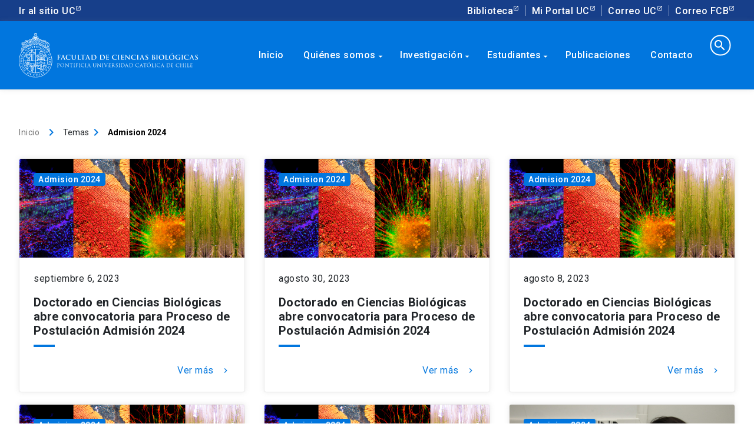

--- FILE ---
content_type: text/html; charset=UTF-8
request_url: https://biologia.uc.cl/tag/admision-2024/
body_size: 57900
content:
<!DOCTYPE html>
<html lang="es">
<head>
<!-- Google Tag Manager -->
<script>(function(w,d,s,l,i){w[l]=w[l]||[];w[l].push({'gtm.start':
new Date().getTime(),event:'gtm.js'});var f=d.getElementsByTagName(s)[0],
j=d.createElement(s),dl=l!='dataLayer'?'&l='+l:'';j.async=true;j.src=
'https://www.googletagmanager.com/gtm.js?id='+i+dl;f.parentNode.insertBefore(j,f);
})(window,document,'script','dataLayer','GTM-55X5S9');</script>
<!-- End Google Tag Manager -->
<link data-n-head="ssr" rel="icon" type="image/png" href="/media/2020/04/favicon.png">

    
		<meta http-equiv="Content-Type" content="text/html; charset=utf-8">
    <meta name="viewport" content="width=device-width, initial-scale=1.0">
    <meta http-equiv="X-UA-Compatible" content="ie=edge">
    <title>Admision 2024 &#8211; Facultad de Ciencias Biológicas</title>
<script>(function(d, s, id){
				 var js, fjs = d.getElementsByTagName(s)[0];
				 if (d.getElementById(id)) {return;}
				 js = d.createElement(s); js.id = id;
				 js.src = "//connect.facebook.net/en_US/sdk.js#xfbml=1&version=v2.6";
				 fjs.parentNode.insertBefore(js, fjs);
			   }(document, 'script', 'facebook-jssdk'));</script><link rel='dns-prefetch' href='//ws.sharethis.com' />
<link rel='dns-prefetch' href='//www.google.com' />
<link rel='dns-prefetch' href='//maxcdn.bootstrapcdn.com' />
<link rel='dns-prefetch' href='//s.w.org' />
<link rel="alternate" type="application/rss+xml" title="Facultad de Ciencias Biológicas &raquo; Feed" href="https://biologia.uc.cl/feed/" />
<link rel="alternate" type="application/rss+xml" title="Facultad de Ciencias Biológicas &raquo; RSS de los comentarios" href="https://biologia.uc.cl/comments/feed/" />
<link rel="alternate" type="text/calendar" title="Facultad de Ciencias Biológicas &raquo; iCal Feed" href="https://biologia.uc.cl/calendario/?ical=1" />
<meta itemprop="name" content="Facultad de Ciencias Biologicas">
<meta name="description" content="Sitio web de la Facultad de Ciencias Biológicas - P. Universidad Católica de Chile" />
<meta itemprop="description" content="Sitio web de la Facultad de Ciencias Biológicas - P. Universidad Católica de Chile">
<meta property="og:url" content=""/><meta property="og:type" content="website"/><meta property="og:title" content="Facultad de Ciencias Biologicas"/><meta property="og:site_name" content="Facultad de Ciencias Biologicas"/><meta property="og:description" content="Facultad de Ciencias Biologicas - Pontificia Universidad Católica de Chile.">
<meta name="twitter:title" content="Facultad de Ciencias Biologica"/><meta name="twitter:description" content="Facultad de Ciencias Biologicas - Pontificia Universidad Católica de Chile.">
<!-- Twitter Meta Tags -->
<meta itemprop="image" content="https://www.bio.uc.cl/media/2020/04/FCB_color.png"/><meta property="og:image" content="https://www.bio.uc.cl/media/2020/04/FCB_color.png"/><meta name="twitter:image" content="https://www.bio.uc.cl/media/2020/04/FCB_color.png"/><link rel="alternate" type="application/rss+xml" title="Facultad de Ciencias Biológicas &raquo; Admision 2024 RSS de la etiqueta" href="https://biologia.uc.cl/tag/admision-2024/feed/" />
		<script type="text/javascript">
			window._wpemojiSettings = {"baseUrl":"https:\/\/s.w.org\/images\/core\/emoji\/12.0.0-1\/72x72\/","ext":".png","svgUrl":"https:\/\/s.w.org\/images\/core\/emoji\/12.0.0-1\/svg\/","svgExt":".svg","source":{"concatemoji":"https:\/\/biologia.uc.cl\/wp-includes\/js\/wp-emoji-release.min.js?ver=5.3.20"}};
			!function(e,a,t){var n,r,o,i=a.createElement("canvas"),p=i.getContext&&i.getContext("2d");function s(e,t){var a=String.fromCharCode;p.clearRect(0,0,i.width,i.height),p.fillText(a.apply(this,e),0,0);e=i.toDataURL();return p.clearRect(0,0,i.width,i.height),p.fillText(a.apply(this,t),0,0),e===i.toDataURL()}function c(e){var t=a.createElement("script");t.src=e,t.defer=t.type="text/javascript",a.getElementsByTagName("head")[0].appendChild(t)}for(o=Array("flag","emoji"),t.supports={everything:!0,everythingExceptFlag:!0},r=0;r<o.length;r++)t.supports[o[r]]=function(e){if(!p||!p.fillText)return!1;switch(p.textBaseline="top",p.font="600 32px Arial",e){case"flag":return s([127987,65039,8205,9895,65039],[127987,65039,8203,9895,65039])?!1:!s([55356,56826,55356,56819],[55356,56826,8203,55356,56819])&&!s([55356,57332,56128,56423,56128,56418,56128,56421,56128,56430,56128,56423,56128,56447],[55356,57332,8203,56128,56423,8203,56128,56418,8203,56128,56421,8203,56128,56430,8203,56128,56423,8203,56128,56447]);case"emoji":return!s([55357,56424,55356,57342,8205,55358,56605,8205,55357,56424,55356,57340],[55357,56424,55356,57342,8203,55358,56605,8203,55357,56424,55356,57340])}return!1}(o[r]),t.supports.everything=t.supports.everything&&t.supports[o[r]],"flag"!==o[r]&&(t.supports.everythingExceptFlag=t.supports.everythingExceptFlag&&t.supports[o[r]]);t.supports.everythingExceptFlag=t.supports.everythingExceptFlag&&!t.supports.flag,t.DOMReady=!1,t.readyCallback=function(){t.DOMReady=!0},t.supports.everything||(n=function(){t.readyCallback()},a.addEventListener?(a.addEventListener("DOMContentLoaded",n,!1),e.addEventListener("load",n,!1)):(e.attachEvent("onload",n),a.attachEvent("onreadystatechange",function(){"complete"===a.readyState&&t.readyCallback()})),(n=t.source||{}).concatemoji?c(n.concatemoji):n.wpemoji&&n.twemoji&&(c(n.twemoji),c(n.wpemoji)))}(window,document,window._wpemojiSettings);
		</script>
		<style type="text/css">
img.wp-smiley,
img.emoji {
	display: inline !important;
	border: none !important;
	box-shadow: none !important;
	height: 1em !important;
	width: 1em !important;
	margin: 0 .07em !important;
	vertical-align: -0.1em !important;
	background: none !important;
	padding: 0 !important;
}
</style>
	<link rel='stylesheet' id='tribe-common-skeleton-style-css'  href='https://biologia.uc.cl/wp-content/plugins/the-events-calendar/common/src/resources/css/common-skeleton.min.css?ver=4.10.2' type='text/css' media='all' />
<link rel='stylesheet' id='tribe-tooltip-css'  href='https://biologia.uc.cl/wp-content/plugins/the-events-calendar/common/src/resources/css/tooltip.min.css?ver=4.10.2' type='text/css' media='all' />
<link rel='stylesheet' id='wp-block-library-css'  href='https://biologia.uc.cl/wp-includes/css/dist/block-library/style.min.css?ver=5.3.20' type='text/css' media='all' />
<link rel='stylesheet' id='contact-form-7-css'  href='https://biologia.uc.cl/wp-content/plugins/contact-form-7/includes/css/styles.css?ver=5.1.7' type='text/css' media='all' />
<link rel='stylesheet' id='simple-share-buttons-adder-font-awesome-css'  href='//maxcdn.bootstrapcdn.com/font-awesome/4.3.0/css/font-awesome.min.css?ver=5.3.20' type='text/css' media='all' />
<link rel='stylesheet' id='style-css'  href='https://biologia.uc.cl/wp-content/themes/wpfcb/style.css?ver=5.3.20' type='text/css' media='all' />
<link rel='stylesheet' id='normalize-css'  href='https://biologia.uc.cl/wp-content/themes/wpfcb/css/normalize.css?ver=5.3.20' type='text/css' media='all' />
<link rel='stylesheet' id='uc-stylesheet-css'  href='https://biologia.uc.cl/wp-content/themes/wpfcb/css/main.css?ver=5.3.20' type='text/css' media='all' />
<link rel='stylesheet' id='bio-stylesheet-css'  href='https://biologia.uc.cl/wp-content/themes/wpfcb/css/mod-fcb.css?ver=5.3.20' type='text/css' media='all' />
<link rel='stylesheet' id='bio_menu-css'  href='https://biologia.uc.cl/wp-content/themes/wpfcb/css/menu.css?ver=5.3.20' type='text/css' media='all' />
<link rel='stylesheet' id='eeb-css-frontend-css'  href='https://biologia.uc.cl/wp-content/plugins/email-encoder-bundle/core/includes/assets/css/style.css?ver=251119-192929' type='text/css' media='all' />
<link rel='stylesheet' id='dashicons-css'  href='https://biologia.uc.cl/wp-includes/css/dashicons.min.css?ver=5.3.20' type='text/css' media='all' />
<script type='text/javascript' src='https://biologia.uc.cl/wp-includes/js/jquery/jquery.js?ver=1.12.4-wp'></script>
<script type='text/javascript' src='https://biologia.uc.cl/wp-includes/js/jquery/jquery-migrate.min.js?ver=1.4.1'></script>
<script id='st_insights_js' type='text/javascript' src='https://ws.sharethis.com/button/st_insights.js?publisher=4d48b7c5-0ae3-43d4-bfbe-3ff8c17a8ae6&#038;product=simpleshare'></script>
<script type='text/javascript' src='https://biologia.uc.cl/wp-content/plugins/email-encoder-bundle/core/includes/assets/js/custom.js?ver=251119-192929'></script>
<link rel='https://api.w.org/' href='https://biologia.uc.cl/wp-json/' />
<link rel="EditURI" type="application/rsd+xml" title="RSD" href="https://biologia.uc.cl/xmlrpc.php?rsd" />
<link rel="wlwmanifest" type="application/wlwmanifest+xml" href="https://biologia.uc.cl/wp-includes/wlwmanifest.xml" /> 
<meta name="generator" content="WordPress 5.3.20" />
<meta name="tec-api-version" content="v1"><meta name="tec-api-origin" content="https://biologia.uc.cl"><link rel="https://theeventscalendar.com/" href="https://biologia.uc.cl/wp-json/tribe/events/v1/events/?tags=admision-2024" /></head>
<body>
<!-- Google Tag Manager (noscript) -->
<noscript><iframe src="https://www.googletagmanager.com/ns.html?id=GTM-55X5S9"
height="0" width="0" style="display:none;visibility:hidden"></iframe></noscript>
<!-- End Google Tag Manager (noscript) -->

<div class="top-bar-component">
    <div class="uc-top-bar d-none d-xl-flex">
        <div class="container">
                <div class="top-bar_links justify-content-between">
                    <ul class="top-bar_links">
                        <li><a href="https://www.uc.cl/" class="uc-link external">Ir al sitio UC</a></li>
                    </ul>
                    <ul class="top-bar_links">
                        <li><a href="http://bibliotecas.uc.cl/" target="_blank" data-dtarget="3" class="uc-link dropbtn external">Biblioteca</a></li>
                        <li><a href="https://sso.uc.cl/cas/login" target="_blank" data-dtarget="4" class="uc-link dropbtn external">Mi Portal UC</a></li>
                        <li><a href="https://correo.uc.cl" target="_blank" data-dtarget="5" class="uc-link dropbtn external">Correo UC</a></li>
                        <li><a href="http://mailg.bio.puc.cl" target="_blank" data-dtarget="5" class="uc-link dropbtn external">Correo FCB</a></li>
                    </ul>
                </div>
            </div>
    </div>
</div>
<div class="uc-portal-navbar has-background-color" style="z-index: 1000;">
    <div class="container d-none d-xl-block">
        <div class="row no-gutters">
            <div class="col-lg-3">
                <div class=""> <!-- uc-navbar-brand -->
                    <a href="/">
                        <img src="https://biologia.uc.cl/wp-content/themes/wpfcb/img/logo-uc-wh.svg" alt="" class="img-fluid">
                    </a>
                </div>
            </div>
            <div class="col-lg-9">
                <!-- 
                	<div class="main-nav-component">
                    <ul role="navigation" id="uc-main-nav" class="uc-navbar_nav">
                        <li id="" class="nav-item nochildren"><a href="/" class="uc-link">Inicio</a></li>
                        <li id="" class="nav-item"><a href="/quienes-somos/" class="uc-link">Quienes somos<i class="uc-icon color-white">arrow_drop_down</i></a></li>
                        <li id="" class="nav-item"><a href="/investigacion/" class="uc-link">Investigaci&oacute;n<i class="uc-icon color-white">arrow_drop_down</i></a></li>
                        <li id="" class="nav-item"><a href="/estudiantes/" class="uc-link">Estudiantes<i class="uc-icon color-white">arrow_drop_down</i></a></li>
                        <li id="" class="nav-item"><a href="/servicios/" class="uc-link">Servicios<i class="uc-icon color-white">arrow_drop_down</i></a></li>
                        <li class="nav-item"><a href="#" class="uc-link"><i class="uc-icon color-white uc-search-icon">search</i></a></li>
                    </ul> 
                  </div>
                  -->
                  
                  <div class='main-nav-component menuAdmin'>
	<ul role="navigation" id="uc-main-nav" class="uc-navbar_nav">
		<li class="nav-item nochildren"><a href='/' class="uc-link">Inicio</a></li>
	  <li class="nav-item"><a href='/quienes-somos/' class="uc-link">Qui&eacute;nes somos<i class="uc-icon color-white">arrow_drop_down</i></a>
	  	<ul>
	  		<li class="nav-item"><a href='/quienes-somos/direcciones' class="uc-link">Direcciones<i class="uc-icon color-white">arrow_drop_down</i></a>
			  	<ul>
			  		<li class="nav-item nochildren"><a href='/quienes-somos/direcciones/decanato/' class="uc-link">Decanato</a></li>
					<li class="nav-item nochildren"><a href='/quienes-somos/direcciones/direccion-economica-y-de-gestion/' class="uc-link">Direcci&oacute;n Económica y de Gestión</a></li>
					<li class="nav-item nochildren"><a href='/quienes-somos/direcciones/direccion-de-desarrollo-academico/' class="uc-link">Direcci&oacute;n de Desarrollo Acad&eacute;mico</a></li>
					<li class="nav-item nochildren"><a href='/quienes-somos/direcciones/direccion-pregrado/' class="uc-link">Direcci&oacute;n Pregrado</a></li>
					<li class="nav-item nochildren"><a href='/quienes-somos/direcciones/direccion-postgrado/' class="uc-link">Direcci&oacute;n Postgrado</a></li>
					<li class="nav-item nochildren"><a href='/quienes-somos/direcciones/direccion-investigacion/' class="uc-link">Direcci&oacute;n Investigaci&oacute;n</a></li>
					
				</ul>
			  </li>
	  		<li class="nav-item"><div class="triangle blue" style='content: "";position: absolute;top: -7px;left: 65px;width: 15px;height: 15px;background-color: #173f8a;z-index: -1;transform: rotate(45deg);box-shadow: 0 0 20px 0 rgba(0,0,0,.18);border-radius: 4px;'></div>

					<ul>
						<li class="nav-item nochildren"><a href='/quienes-somos/genetica-molecular-y-microbiologia/' class="uc-link">Gen&eacute;tica Molecular y Microbiología</a></li>
						<li class="nav-item nochildren"><a href='/quienes-somos/fisiologia/' class="uc-link">Fisiología</a></li>
						<li class="nav-item nochildren"><a href='/quienes-somos/ecologia/' class="uc-link">Ecología</a></li>
						<li class="nav-item nochildren"><a href='/quienes-somos/biologia-celular-y-molecular/' class="uc-link">Biología Celular y Molecular</a></li>
					</ul>
	    	</li>
			  <li class="nav-item nochildren"><a href='/quienes-somos/academicos/' class="uc-link">Acad&eacute;micos</a></li>
			  <li class="nav-item nochildren"><a href='/quienes-somos/consejo-de-facultad/' class="uc-link">Consejo de Facultad</a></li>
			  <li class="nav-item nochildren"><a href='/quienes-somos/secretaria-academica/' class="uc-link">Secretar&iacute;a Acad&eacute;mica</a></li>
			  <li class="nav-item nochildren"><a href='/quienes-somos/documentos-fcb/' class="uc-link">Documentos y Recursos</a></li>
			  
			</ul>
		</li>
		<li class="nav-item"><a href='/investigacion/' class="uc-link">Investigaci&oacute;n<i class="uc-icon color-white">arrow_drop_down</i></a>
		<ul>
			<li class="nav-item nochildren"><a href='/investigacion/direccion-de-investigacion-y-planificacion/' class="uc-link">Direcci&oacute;n Investigaci&oacute;n</a></li>
			<li class="nav-item nochildren"><a href='/investigacion/grupos-de-investigacion/' class="uc-link">Grupos de Investigaci&oacute;n</a></li>
			<li class="nav-item"><div class="triangle blue" style='content: "";position: absolute;top: -7px;left: 65px;width: 15px;height: 15px;background-color: #173f8a;z-index: -1;transform: rotate(45deg);box-shadow: 0 0 20px 0 rgba(0,0,0,.18);border-radius: 4px;'></div>
					<a href='/quienes-somos/institutos-y-centros/' class="uc-link">Institutos<i class="uc-icon color-white">arrow_drop_down</i></a>
					<ul>
						<li class="nav-item nochildren"><a href='http://www.ibio.cl/' class="uc-link external">IBIO | Instituto Milenio de Biología Integrativa </a></li>
						<li class="nav-item nochildren"><a href='https://ieb-chile.cl/' class="uc-link external">IEB Chile | Instituto de Ecología & Biodiversidad </a></li>
						<li class="nav-item nochildren"><a href='https://ingenieriabiologicaymedica.uc.cl/' class="uc-link external">IIBM | Instituto de Ingeniería Biol&oacute;gica y M&eacute;dica </a></li>
						<li class="nav-item nochildren"><a href='http://www.imii.cl/' class="uc-link external">IMII | Instituto Milenio en Inmunología e Inmunoterapia </a></li>
						<li class="nav-item nochildren"><a href='http://es.imo-chile.cl/' class="uc-link external">IMO | Instituto Milenio de Oceanografía </a></li>
						<li class="nav-item nochildren"><a href='https://socioecologiacostera.cl/' class="uc-link external">SECOS | Instituto Milenio en Socio-Ecología Costera </a></li>
						<li class="nav-item nochildren"><a href='https://www.institutobase.cl/' class="uc-link external">BASE | Instituto Milenio BASE </a></li>
					</ul>
	    	</li>
			<!-- <li class="nav-item"><div class="triangle blue" style='content: "";position: absolute;top: -7px;left: 65px;width: 15px;height: 15px;background-color: #173f8a;z-index: -1;transform: rotate(45deg);box-shadow: 0 0 20px 0 rgba(0,0,0,.18);border-radius: 4px;'></div>
					<a href='/quienes-somos/institutos-y-centros/' class="uc-link">Centros<i class="uc-icon color-white">arrow_drop_down</i></a>
					<ul>
						<li class="nav-item nochildren"><a href='http://www.capes.cl/' class="uc-link external">CAPES | Centro de Ecología Aplicada y Sustentabilidad </a></li>
						<li class="nav-item nochildren"><a href='http://www.carechile.cl/' class="uc-link external">CARE | Centro de Envejecimiento y Regeneraci&oacute;n </a></li>
						<li class="nav-item nochildren"><a href='https://cinv.uv.cl/' class="uc-link external">CINV | Centro de Interdisciplinario de Neurociencia de Valparaiso </a></li>
					</ul>
	    	</li> -->
	    	<li class="nav-item"><a href='/quienes-somos/fcb-en-el-territorio/' class="uc-link">FCB en el Territorio<i class="uc-icon color-white">arrow_drop_down</i></a>
			  	<ul>
			  		<li class="nav-item nochildren"><a href='/quienes-somos/estacion-patagonia/' class="uc-link">Estaci&oacute;n Patagonia</a></li> 
			  		<li class="nav-item nochildren"><a href='/quienes-somos/cebima-centro-de-excelencia-en-biomedicina-de-magallanes/' class="uc-link">CEBIMA| Centro de Excelencia en Biomedicina de Magallanes</a></li>
			  		<li class="nav-item nochildren"><a href='/quienes-somos/ecim-uc-estacion-costera-de-investigaciones-marinas/' class="uc-link">ECIM UC | Estaci&oacute;n Costera de Investigaciones Marinas</a></li> 
			  		<li class="nav-item nochildren"><a href='/quienes-somos/estacion-biologica-senda-darwin/' class="uc-link">Estaci&oacute;n Biol&oacute;gica Senda Darwin </a></li> <!-- https://www.sendadarwin.cl/inicio/ -->
			  		<li class="nav-item nochildren"><a href='/quienes-somos/fcb-en-el-territorio/alto-patache-centro-del-desierto-de-atacama/' class="uc-link">Alto Patache | Centro del desierto de Atacama</a></li> 
					</ul>
			  </li>
			  <li class="nav-item"><a href='/quienes-somos/plataformas/' class="uc-link">Plataformas<i class="uc-icon color-white">arrow_drop_down</i></a>
			  	<ul>
			  		<li class="nav-item nochildren"><a href='/investigacion/plataformas/citometria-de-flujo/' class="uc-link">Citometr&iacute;a de Flujo</a></li> 
			  		<li class="nav-item nochildren"><a href='/investigacion/plataformas/experimentacion-vegetal/' class="uc-link">Experimentaci&oacute;n Vegetal</a></li>
			  		<li class="nav-item nochildren"><a href='/investigacion/plataformas/secuenciacion-y-tecnologias-omicas/' class="uc-link">Secuenciaci&oacute;n y Tecnolog&iacute;as &Oacute;micas</a></li> 
			  		<li class="nav-item nochildren"><a href='/investigacion/plataformas/microscopia-avanzada/' class="uc-link">Microscop&iacute;a Avanzada</a></li>
			  		<li class="nav-item nochildren"><a href='/investigacion/plataformas/bioinformatica-y-biologia-computacional/' class="uc-link">Bioinform&aacute;tica y Biolog&iacute;a Computacional</a></li>
					</ul>
			  </li>
			  
			  <li class="nav-item"><a href='/redes-internacionales/' class="uc-link">Redes Internacionales<i class="uc-icon color-white">arrow_drop_down</i></a>
			  	<ul>
						<li class="nav-item nochildren"><a href='http://www.lincg.uc-csic.es' class="uc-link external" target='_blank'>LinkGlobal | Laboratorio Internacional en Cambio Global </a></li>
						<li class="nav-item nochildren"><a href='https://www.meric.cl/en/home' class="uc-link external" target='_blank'>Meric | Marine Energy Research & Innovation Center </a></li>
						<li class="nav-item nochildren"><a href='http://www.sb-roscoff.fr/en/evolutionary-biology-and-ecology-algae/presentation' target='_blank' class="uc-link external">UMI | Unidad Mixta Internacional Biología evolutiva y ecología de las algas </a></li>
					</ul>
			  </li>
			  <li class="nav-item nochildren"><a href='/investigacion/normativas-y-reglamentos/' class="uc-link">Normativas y Reglamentos</a></li>
			</ul>
  	</li>
  	<li class="nav-item">
  		<a href='/estudiantes/' class="uc-link">Estudiantes<i class="uc-icon color-white">arrow_drop_down</i></a>
	  	<ul>
	  		<div class="triangle blue" style='content: "";position: absolute;top: 3px;left: 65px;width: 15px;height: 15px;background-color: #173f8a;z-index: -1;transform: rotate(45deg);box-shadow: 0 0 20px 0 rgba(0,0,0,.18);border-radius: 4px;'></div>
				<li class="nav-item nochildren"><a href='https://pregrado.bio.uc.cl/' class="uc-link external">Pregrado </a></li>
				<li class="nav-item nochildren"><a href='https://postgrado.bio.uc.cl/' class="uc-link external">Postgrado </a></li>
				<li class="nav-item nochildren"><a href='https://www.instagram.com/cecb_uc/' class="uc-link external">Centro de Estudiantes </a></li>
			</ul>
  	</li>
	<li class="nav-item nochildren"><a href='/publicaciones/' class="uc-link">Publicaciones</a></li>
	<!-- 
  	<li class="nav-item"><a href='/servicios/' class="uc-link">Servicios<i class="uc-icon color-white">arrow_drop_down</i></a>
	  	<ul>
	  		<div class="triangle blue" style='content: "";position: absolute;top: 3px;left: 65px;width: 15px;height: 15px;background-color: #173f8a;z-index: -1;transform: rotate(45deg);box-shadow: 0 0 20px 0 rgba(0,0,0,.18);border-radius: 4px;'></div>
				<li class="nav-item nochildren"><a href='https://sites.google.com/bio.puc.cl/omics/inicio?authuser=1' class="uc-link external" target='_blank'>Unidad de Secuenciaci&oacute;n y Tecnolog&iacute;as &Oacute;micas </a></li>
				<li class="nav-item nochildren"><a href='http://microscopia.uc.cl/' class="uc-link external" target='_blank'>Unidad de Microscop&iacute;a Avanzada </a></li>
				<li class="nav-item nochildren"><a href='/investigacion/plataformas/experimentacion-vegetal/' class="uc-link external" target='_blank'>Unidad de Experimentaci&oacute;n Vegetal </a></li>
				<li class="nav-item nochildren"><a href='http://citometria.uc.cl/' class="uc-link external" target='_blank'>Unidad de Citometr&iacute;a de Flujo </a></li>
				<li class="nav-item nochildren"><a href='/investigacion/plataformas/bioinformatica-y-biologia-computacional/' class="uc-link">Bioinform&aacute;tica y Biolog&iacute;a Computacional</a></li>
			</ul>
		</li> -->
	
	<li class="nav-item nochildren"><a href='/contacto/' class="uc-link">Contacto</a></li>
  	<li class="nav-item">
  		<form id="menusearch" method="get" action="https://biologia.uc.cl">
			  <input type="search" name="s" value="" autocomplete=off>
			  <i class="uc-icon color-white uc-search-icon">search</i>
			</form>
  	</li>
	</ul>
</div>									
									<!--<div class='main-nav-component menuAdmin'>
										<div class="menu-menu-principal-container"><ul id="menu-menu-principal" class="menu"><li id="menu-item-1087" class="menu-item menu-item-type-post_type menu-item-object-page menu-item-home menu-item-1087"><a href="https://biologia.uc.cl/">Inicio</a></li>
<li id="menu-item-4715" class="menu-item menu-item-type-post_type menu-item-object-page menu-item-has-children menu-item-4715"><a href="https://biologia.uc.cl/quienes-somos/">Quiénes somos</a>
<ul class="sub-menu">
	<li id="menu-item-4716" class="menu-item menu-item-type-post_type menu-item-object-page menu-item-has-children menu-item-4716"><a href="https://biologia.uc.cl/quienes-somos/direcciones/">Direcciones</a>
	<ul class="sub-menu">
		<li id="menu-item-4717" class="menu-item menu-item-type-post_type menu-item-object-page menu-item-4717"><a href="https://biologia.uc.cl/quienes-somos/direcciones/decanato/">Decanato</a></li>
		<li id="menu-item-4722" class="menu-item menu-item-type-post_type menu-item-object-page menu-item-4722"><a href="https://biologia.uc.cl/quienes-somos/direcciones/direccion-economica-y-de-gestion/">Dirección Económica y de Gestión</a></li>
		<li id="menu-item-4721" class="menu-item menu-item-type-post_type menu-item-object-page menu-item-4721"><a href="https://biologia.uc.cl/quienes-somos/direcciones/direccion-de-desarrollo-academico/">Dirección de Desarrollo Académico</a></li>
		<li id="menu-item-4718" class="menu-item menu-item-type-post_type menu-item-object-page menu-item-4718"><a href="https://biologia.uc.cl/quienes-somos/direcciones/direccion-pregrado/">Dirección Pregrado</a></li>
		<li id="menu-item-4719" class="menu-item menu-item-type-post_type menu-item-object-page menu-item-4719"><a href="https://biologia.uc.cl/quienes-somos/direcciones/direccion-postgrado/">Dirección Postgrado</a></li>
		<li id="menu-item-4720" class="menu-item menu-item-type-post_type menu-item-object-page menu-item-4720"><a href="https://biologia.uc.cl/quienes-somos/direcciones/direccion-investigacion/">Dirección de Investigación y Planificación</a></li>
	</ul>
</li>
	<li id="menu-item-1103" class="menu-item menu-item-type-post_type menu-item-object-page menu-item-has-children menu-item-1103"><a href="https://biologia.uc.cl/quienes-somos/departamentos/">Departamentos</a>
	<ul class="sub-menu">
		<li id="menu-item-1126" class="menu-item menu-item-type-post_type menu-item-object-page menu-item-1126"><a href="https://biologia.uc.cl/quienes-somos/departamentos/genetica-molecular-y-microbiologia/">Genética Molecular y Microbiología</a></li>
		<li id="menu-item-1127" class="menu-item menu-item-type-post_type menu-item-object-page menu-item-1127"><a href="https://biologia.uc.cl/quienes-somos/departamentos/fisiologia/">Fisiología</a></li>
		<li id="menu-item-1128" class="menu-item menu-item-type-post_type menu-item-object-page menu-item-1128"><a href="https://biologia.uc.cl/quienes-somos/departamentos/ecologia/">Ecología</a></li>
		<li id="menu-item-1129" class="menu-item menu-item-type-post_type menu-item-object-page menu-item-1129"><a href="https://biologia.uc.cl/quienes-somos/departamentos/biologia-celular-y-molecular/">Biología Celular y Molecular</a></li>
	</ul>
</li>
	<li id="menu-item-1151" class="menu-item menu-item-type-post_type menu-item-object-page menu-item-1151"><a href="https://biologia.uc.cl/quienes-somos/academicos/">Académicos</a></li>
	<li id="menu-item-4723" class="menu-item menu-item-type-post_type menu-item-object-page menu-item-has-children menu-item-4723"><a href="https://biologia.uc.cl/investigacion/plataformas/">Plataformas</a>
	<ul class="sub-menu">
		<li id="menu-item-1142" class="menu-item menu-item-type-post_type menu-item-object-page menu-item-1142"><a href="https://biologia.uc.cl/investigacion/plataformas/citometria-de-flujo/">Citometría de Flujo</a></li>
		<li id="menu-item-1143" class="menu-item menu-item-type-post_type menu-item-object-page menu-item-1143"><a href="https://biologia.uc.cl/investigacion/plataformas/experimentacion-vegetal/">Experimentación Vegetal</a></li>
		<li id="menu-item-1140" class="menu-item menu-item-type-post_type menu-item-object-page menu-item-1140"><a href="https://biologia.uc.cl/investigacion/plataformas/secuenciacion-y-tecnologias-omicas/">Secuenciación y Tecnologías ómicas</a></li>
		<li id="menu-item-1144" class="menu-item menu-item-type-post_type menu-item-object-page menu-item-1144"><a href="https://biologia.uc.cl/investigacion/plataformas/microscopia-avanzada/">Microscopía Avanzada</a></li>
	</ul>
</li>
	<li id="menu-item-4724" class="menu-item menu-item-type-post_type menu-item-object-page menu-item-has-children menu-item-4724"><a href="https://biologia.uc.cl/quienes-somos/fcb-en-el-territorio/">FCB en el territorio</a>
	<ul class="sub-menu">
		<li id="menu-item-4731" class="menu-item menu-item-type-post_type menu-item-object-page menu-item-4731"><a href="https://biologia.uc.cl/quienes-somos/fcb-en-el-territorio/estacion-patagonia/">Estación Patagonia</a></li>
		<li id="menu-item-4735" class="menu-item menu-item-type-post_type menu-item-object-page menu-item-4735"><a href="https://biologia.uc.cl/quienes-somos/cebima-centro-de-excelencia-en-biomedicina-de-magallanes/">CEBIMA| Centro de Excelencia en Biomedicina de Magallanes</a></li>
		<li id="menu-item-4734" class="menu-item menu-item-type-post_type menu-item-object-page menu-item-4734"><a href="https://biologia.uc.cl/quienes-somos/fcb-en-el-territorio/ecim-uc-estacion-costera-de-investigaciones-marinas/">ECIM UC | Estación Costera de Investigaciones Marinas</a></li>
		<li id="menu-item-4733" class="menu-item menu-item-type-post_type menu-item-object-page menu-item-4733"><a href="https://biologia.uc.cl/quienes-somos/fcb-en-el-territorio/estacion-biologica-senda-darwin/">Estación Biológica Senda Darwin</a></li>
		<li id="menu-item-4732" class="menu-item menu-item-type-post_type menu-item-object-page menu-item-4732"><a href="https://biologia.uc.cl/quienes-somos/fcb-en-el-territorio/alto-patache-centro-del-desierto-de-atacama/">Alto Patache / Centro del Desierto de Atacama</a></li>
	</ul>
</li>
</ul>
</li>
<li id="menu-item-4725" class="menu-item menu-item-type-post_type menu-item-object-page menu-item-has-children menu-item-4725"><a href="https://biologia.uc.cl/investigacion/">Investigación</a>
<ul class="sub-menu">
	<li id="menu-item-1116" class="menu-item menu-item-type-post_type menu-item-object-page menu-item-has-children menu-item-1116"><a href="https://biologia.uc.cl/investigacion/institutos-y-centros/">Institutos y Centros</a>
	<ul class="sub-menu">
		<li id="menu-item-4738" class="menu-item menu-item-type-custom menu-item-object-custom menu-item-4738"><a href="http://www.imii.cl/">IMII &#8211; Instituto Milenio en Inmunología e Inmunoterapia</a></li>
	</ul>
</li>
	<li id="menu-item-1117" class="menu-item menu-item-type-post_type menu-item-object-page menu-item-1117"><a href="https://biologia.uc.cl/investigacion/estaciones-de-investigacion/">Estaciones de investigación</a></li>
	<li id="menu-item-4726" class="menu-item menu-item-type-post_type menu-item-object-page menu-item-4726"><a href="https://biologia.uc.cl/investigacion/redes-internacionales/">Redes Internacionales</a></li>
</ul>
</li>
<li id="menu-item-1152" class="menu-item menu-item-type-post_type menu-item-object-page menu-item-has-children menu-item-1152"><a href="https://biologia.uc.cl/estudiantes/">Estudiantes</a>
<ul class="sub-menu">
	<li id="menu-item-4727" class="menu-item menu-item-type-post_type menu-item-object-page menu-item-4727"><a href="https://biologia.uc.cl/estudiantes/pregrado/">Pregrado</a></li>
	<li id="menu-item-4728" class="menu-item menu-item-type-post_type menu-item-object-page menu-item-4728"><a href="https://biologia.uc.cl/estudiantes/postgrado/">Postgrado</a></li>
	<li id="menu-item-4729" class="menu-item menu-item-type-post_type menu-item-object-page menu-item-4729"><a href="https://biologia.uc.cl/estudiantes/centro-de-estudiantes/">Centro de Estudiantes</a></li>
</ul>
</li>
<li id="menu-item-4730" class="menu-item menu-item-type-post_type menu-item-object-page menu-item-4730"><a href="https://biologia.uc.cl/investigacion/plataformas/">Servicios</a></li>
<li id="menu-item-4737" class="menu-item menu-item-type-post_type menu-item-object-page menu-item-4737"><a href="https://biologia.uc.cl/contacto/">Contacto</a></li>
</ul></div>									</div>-->
									
                
            </div>
        </div>
    </div>
    
</div>
<div class="uc-navbar_mobile d-block d-xl-none" style="overflow: unset !important;z-index: 10000;">
            <div class="uc-navbar_mobile-bar">
                <div class="uc-navbar_mobile-logo">
                    <a href="/" title="Ir al Inicio"><img src="/wp-content/themes/wpfcb/img/logo-uc-wh.svg" alt="Logo UC" class="img-fluid" style="height: -webkit-fill-available;"></a>
                </div> 
                <a href="javascript:void(0);" data-collapse="collapseMobileNav" class="uc-navbar_mobile-button js-accordion-title"><span class="uc-icon"></span></a>
            </div> 
            <div id="collapseMobileNav" data-toggle="collapseMobileNav" data-open="false" class="uc-navbar_mobile-content" style="height: 500px !important;">
                <div class="uc-navbar_mobile-direct">
                    <div class="uc-subtitle mb-12">Accesos Directos</div> 
                    <a href="http://bibliotecas.uc.cl/" target="_blank" class="uc-pill mb-12">
                        <div class="uc-btn btn-inline">Biblioteca
                            <div class="uc-icon">launch</div>
                        </div>
                    </a>
                    <a href="https://donaciones.uc.cl/" target="_blank" class="uc-pill mb-12">
                        <div class="uc-btn btn-inline">Donaciones
                            <div class="uc-icon">launch</div>
                        </div>
                    </a>
                    <a href="https://sso.uc.cl/cas/login" target="_blank" class="uc-pill mb-12">
                        <div class="uc-btn btn-inline">Mi portal UC
                            <div class="uc-icon">launch</div>
                        </div>
                    </a>
                    <a href="https://webaccess.uc.cl/simplesaml/index.php" target="_blank" class="uc-pill mb-12">
                        <div class="uc-btn btn-inline">Correo
                            <div class="uc-icon">launch</div>
                        </div>
                    </a>
                    <form id="menusearch" method="get" action="https://biologia.uc.cl" style="background:#0176de;">
										  <input type="search" name="s" value="" autocomplete=off>
										  <i class="uc-icon color-white uc-search-icon">search</i>
										</form>
                </div>
                <div class="uc-navbar_mobile-list">
                    <a href="/" class="list-item custom">Inicio</a>
                    <div class="collapse-nav-mobile">
                        <a href="javascript:void(0);" data-collapse="collapseExample1" class="list-item custom uc-collapse_heading js-accordion-title">
                        Qui&eacute;nes somos <i class="uc-icon">keyboard_arrow_down</i>
                        </a> 
                        <div data-toggle="collapseExample1" data-open="false" class="uc-collapse_body js-accordion-content" style="height: 0px;">
                            <div class="uc-navbar_mobile-list">
                            	<a href='/quienes-somos/direcciones' class="list-item">Direcciones</a>
					            <a href='/quienes-somos/academicos/' class="list-item">Acad&eacute;micos</a>
					            <a href='/quienes-somos/consejo-de-facultad/' class="list-item">Consejo de Facultad</a>
                                <a href='/quienes-somos/secretaria-academica/' class="list-item">Secretar&iacute;a Acad&eacute;mica</a>
					            <a href='/quienes-somos/documentos-fcb/' class="list-item">Documentos FCB</a>
                            </div>
                        </div>
                    </div>
					<div class="collapse-nav-mobile">
                        <a href="javascript:void(0);" data-collapse="collapseExample2" class="list-item custom uc-collapse_heading js-accordion-title">
                        Investigaci&oacute;n <i class="uc-icon">keyboard_arrow_down</i>
                        </a> 
                        <div data-toggle="collapseExample2" data-open="false" class="uc-collapse_body js-accordion-content" style="height: 0px;">
                            <div class="uc-navbar_mobile-list">
                                <a href='/investigacion/direccion-de-investigacion-y-planificacion/' class="list-item">Direcci&oacute;n Investigaci&oacute;n</a>
                            	<a href='/investigacion/grupos-de-investigacion/' class="list-item">Grupos de Investigaci&oacute;n</a>
                            	<a href='/quienes-somos/institutos-y-centros/' class="list-item">Institutos y Centros</a>
                            	<a href='/quienes-somos/fcb-en-el-territorio/' class="list-item">FCB en el Territorio</a>
					                    <a href='/redes-internacionales/' class="list-item">Redes Internacionales</a>
                            </div>
                        </div>
                    </div>
                    <div class="collapse-nav-mobile">
                        <a href="javascript:void(0);" data-collapse="collapseExample3" class="list-item custom uc-collapse_heading js-accordion-title">
                        Estudiantes <i class="uc-icon">keyboard_arrow_down</i>
                        </a> 
                        <div data-toggle="collapseExample3" data-open="false" class="uc-collapse_body js-accordion-content" style="height: 0px;">
                            <div class="uc-navbar_mobile-list">
                            	<a href='https://pregrado.bio.uc.cl/' class="list-item">Pregrado</a>
                            	<a href='https://postgrado.bio.uc.cl/' class="list-item">Postgrado</a>
					                    <a href='https://www.instagram.com/cecb_uc/' class="list-item">Centro de Estudiantes</a>
                            </div>
                        </div>
                    </div>
                    <a href="/publicaciones/" class="list-item custom">Publicaciones</a>
                    <!--
                    <div class="collapse-nav-mobile">
                        <a href="javascript:void(0);" data-collapse="collapseExample4" class="list-item custom uc-collapse_heading js-accordion-title">
                        Servicios <i class="uc-icon">keyboard_arrow_down</i>
                        </a> 
                        <div data-toggle="collapseExample4" data-open="false" class="uc-collapse_body js-accordion-content" style="height: 0px;">
                            <div class="uc-navbar_mobile-list">
                            	<a href='https://sites.google.com/bio.puc.cl/omics/inicio?authuser=1' class="list-item">Unidad de Secuenciaci&oacute;n y Tecnolog&iacute;as &Oacute;micas </a>
                            	<a href='http://microscopia.uc.cl/' class="list-item">Unidad de Microscop&iacute;a Avanzada </a>
					                    <a href='/quienes-somos/plataformas/experimentacion-vegetal/' class="list-item">Unidad de Experimentaci&oacute;n Vegetal </a>
					                    <a href='http://citometria.uc.cl/' class="list-item">Unidad de Citometr&iacute;a de Flujo </a>
                            </div>
                        </div>
                    </div>-->
                    <a href="/contacto/"  class="list-item custom">Contacto</a>
                        
                </div>
                    
                </div>
            </div>
<a href="#main" class="d-none visually-hidden element-focusable bypass-to-main">Skip to content</a>
<main id="main">
    <div class="container mt-60">
        <ol role="navigation" aria-label="Estás aquí:" class="uc-breadcrumb mb-32 d-none d-lg-flex">
            <li class="uc-breadcrumb_item"><a href="/">Inicio</a><i class="uc-icon">keyboard_arrow_right</i></li>
            <li class="uc-breadcrumb_item">Temas<i class="uc-icon">keyboard_arrow_right</i></li>
            <li class="uc-breadcrumb_item current">Admision 2024</li>
        </ol>
        <ol role="navigation" aria-label="Estás aquí:" class="uc-breadcrumb mb-32 d-flex d-lg-none ">
            <li class="uc-breadcrumb_item"><a href="/">Inicio</a><i class="uc-icon">keyboard_arrow_right</i></li>
            <li class="uc-breadcrumb_item">Temas<i class="uc-icon">keyboard_arrow_right</i></li>
            <li class="uc-breadcrumb_item current">Admision 2024</li>
        </ol> 
        
       
       <div class="row">
		       
<div class="col-md-4 mb-20">
        <div class="uc-card card-height--same">
        	<a href="https://biologia.uc.cl/doctorado-en-ciencias-biologicas-abre-convocatoria-para-proceso-de-postulacion-admision-2024/">
	        					        <img src="https://biologia.uc.cl/wp-content/uploads/2023/07/slider_doctorados.jpg" class="img-fluid" alt="">
				        <a href="https://biologia.uc.cl/tag/admision-2024/" class="uc-tag tag-fixed">Admision 2024</a>
        	</a>
            <div class="uc-card_body">
                <p class="small gray condensed">septiembre 6, 2023</p>
                <h4>Doctorado en Ciencias Biológicas abre convocatoria para Proceso de Postulación Admisión 2024</h4>
                <div class="uc-text-divider divider-primary my-12"></div>
                <p></p>
                <div class="text-right mt-auto">
                    <a href="https://biologia.uc.cl/doctorado-en-ciencias-biologicas-abre-convocatoria-para-proceso-de-postulacion-admision-2024/" class="uc-btn btn-inline">Ver más<i class="uc-icon">keyboard_arrow_right</i></a>
                </div>
            </div>
        </div>
</div>




<div class="col-md-4 mb-20">
        <div class="uc-card card-height--same">
        	<a href="https://biologia.uc.cl/doctorado-en-ciencias-biologicas-abre-convocatoria-para-proceso-de-postulacion-admision-2024/">
	        					        <img src="https://biologia.uc.cl/wp-content/uploads/2023/07/slider_doctorados.jpg" class="img-fluid" alt="">
				        <a href="https://biologia.uc.cl/tag/admision-2024/" class="uc-tag tag-fixed">Admision 2024</a>
        	</a>
            <div class="uc-card_body">
                <p class="small gray condensed">agosto 30, 2023</p>
                <h4>Doctorado en Ciencias Biológicas abre convocatoria para Proceso de Postulación Admisión 2024</h4>
                <div class="uc-text-divider divider-primary my-12"></div>
                <p></p>
                <div class="text-right mt-auto">
                    <a href="https://biologia.uc.cl/doctorado-en-ciencias-biologicas-abre-convocatoria-para-proceso-de-postulacion-admision-2024/" class="uc-btn btn-inline">Ver más<i class="uc-icon">keyboard_arrow_right</i></a>
                </div>
            </div>
        </div>
</div>




<div class="col-md-4 mb-20">
        <div class="uc-card card-height--same">
        	<a href="https://biologia.uc.cl/doctorado-en-ciencias-biologicas-abre-convocatoria-para-proceso-de-postulacion-admision-2024/">
	        					        <img src="https://biologia.uc.cl/wp-content/uploads/2023/07/slider_doctorados.jpg" class="img-fluid" alt="">
				        <a href="https://biologia.uc.cl/tag/admision-2024/" class="uc-tag tag-fixed">Admision 2024</a>
        	</a>
            <div class="uc-card_body">
                <p class="small gray condensed">agosto 8, 2023</p>
                <h4>Doctorado en Ciencias Biológicas abre convocatoria para Proceso de Postulación Admisión 2024</h4>
                <div class="uc-text-divider divider-primary my-12"></div>
                <p></p>
                <div class="text-right mt-auto">
                    <a href="https://biologia.uc.cl/doctorado-en-ciencias-biologicas-abre-convocatoria-para-proceso-de-postulacion-admision-2024/" class="uc-btn btn-inline">Ver más<i class="uc-icon">keyboard_arrow_right</i></a>
                </div>
            </div>
        </div>
</div>




<div class="col-md-4 mb-20">
        <div class="uc-card card-height--same">
        	<a href="https://biologia.uc.cl/doctorado-en-ciencias-biologicas-abre-convocatoria-para-proceso-de-postulacion-admision-2024/">
	        					        <img src="https://biologia.uc.cl/wp-content/uploads/2023/07/slider_doctorados.jpg" class="img-fluid" alt="">
				        <a href="https://biologia.uc.cl/tag/admision-2024/" class="uc-tag tag-fixed">Admision 2024</a>
        	</a>
            <div class="uc-card_body">
                <p class="small gray condensed">julio 19, 2023</p>
                <h4>Doctorado en Ciencias Biológicas abre convocatoria para Proceso de Postulación Admisión 2024</h4>
                <div class="uc-text-divider divider-primary my-12"></div>
                <p></p>
                <div class="text-right mt-auto">
                    <a href="https://biologia.uc.cl/doctorado-en-ciencias-biologicas-abre-convocatoria-para-proceso-de-postulacion-admision-2024/" class="uc-btn btn-inline">Ver más<i class="uc-icon">keyboard_arrow_right</i></a>
                </div>
            </div>
        </div>
</div>




<div class="col-md-4 mb-20">
        <div class="uc-card card-height--same">
        	<a href="https://biologia.uc.cl/doctorado-en-ciencias-biologicas-abre-convocatoria-para-proceso-de-postulacion-admision-2024/">
	        					        <img src="https://biologia.uc.cl/wp-content/uploads/2023/07/slider_doctorados.jpg" class="img-fluid" alt="">
				        <a href="https://biologia.uc.cl/tag/admision-2024/" class="uc-tag tag-fixed">Admision 2024</a>
        	</a>
            <div class="uc-card_body">
                <p class="small gray condensed">julio 5, 2023</p>
                <h4>Doctorado en Ciencias Biológicas abre convocatoria para Proceso de Postulación Admisión 2024</h4>
                <div class="uc-text-divider divider-primary my-12"></div>
                <p></p>
                <div class="text-right mt-auto">
                    <a href="https://biologia.uc.cl/doctorado-en-ciencias-biologicas-abre-convocatoria-para-proceso-de-postulacion-admision-2024/" class="uc-btn btn-inline">Ver más<i class="uc-icon">keyboard_arrow_right</i></a>
                </div>
            </div>
        </div>
</div>




<div class="col-md-4 mb-20">
        <div class="uc-card card-height--same">
        	<a href="https://biologia.uc.cl/doctorado-en-ciencias-biologicas-abre-convocatoria-para-proceso-de-postulacion-admision-2024/">
	        					        <img src="https://biologia.uc.cl/wp-content/uploads/2023/07/299916193_520919736502030_2654721270744358936_n.jpg" class="img-fluid" alt="">
				        <a href="https://biologia.uc.cl/tag/admision-2024/" class="uc-tag tag-fixed">Admision 2024</a>
        	</a>
            <div class="uc-card_body">
                <p class="small gray condensed">julio 4, 2023</p>
                <h4>Doctorado en Ciencias Biológicas abre convocatoria para Proceso de Postulación Admisión 2024</h4>
                <div class="uc-text-divider divider-primary my-12"></div>
                <p><p>El Programa de Doctorado en Ciencias Biológicas de la Pontificia Universidad Católica de Chile inició su convocatoria para el Proceso de Postulación Admisión 2024, la que se encuentra abierta desde el 3 de julio hasta el 29 de septiembre del presente año. Este Programa se destaca por ser uno de los programas más antiguos de [&hellip;]</p>
</p>
                <div class="text-right mt-auto">
                    <a href="https://biologia.uc.cl/doctorado-en-ciencias-biologicas-abre-convocatoria-para-proceso-de-postulacion-admision-2024/" class="uc-btn btn-inline">Ver más<i class="uc-icon">keyboard_arrow_right</i></a>
                </div>
            </div>
        </div>
</div>



</div><div class="row mb-40"><div class="col-md-12"><div class="component-view"><nav class="uc-pagination"><ul class="uc-pagination_pages"></ul></nav></div></div>			</div>
            
            
    </div>
</main>


			    
			  <!--      <h2>Doctorado en Ciencias Biológicas abre convocatoria para Proceso de Postulación Admisión 2024</h2>
			        <p><p>El Programa de Doctorado en Ciencias Biológicas de la Pontificia Universidad Católica de Chile inició su convocatoria para el Proceso de Postulación Admisión 2024, la que se encuentra abierta desde el 3 de julio hasta el 29 de septiembre del presente año. Este Programa se destaca por ser uno de los programas más antiguos de [&hellip;]</p>
</p>
			    
			    <hr class="uc-hr mb-80 mt-40">-->
				



</main>
<!-- Footer -->
<footer class="uc-footer" >
    <div class="container pb-80" >
        <div data-accordion="" class="row" > <!-- no-gutters -->
            <div class="col-lg-3" >
                <div class="mb-40" >
                    <a href="/" class="nabvar-brand" >
                        <img src="https://biologia.uc.cl/wp-content/themes/wpfcb/img/logo-uc-wh.svg" alt="" class="img-fluid" >
                    </a>
                    <p class="my-24 mr-28" >Avda. Libertador Bernardo O’Higgins 340, Santiago - Chile</p>
                    <!-- <a href="#" >¿Cómo llegar?</a> -->
                </div>
            </div>
            <div class="col-lg-4" >
                <div data-collapse="footerNavExample01" class="uc-footer_list-title footer-collapse-title js-accordion-title" >La universidad</div>
                <ul data-toggle="footerNavExample01" data-open="false" class="uc-footer_list footer-collapse js-accordion-content" style="height:0" >
                    <li >
                        <a href="https://www.uc.cl/programas-de-estudio" target="_blank">Programas de estudio</a>
                    </li>
                    <li >
                        <a href="https://www.uc.cl/investigacion" target="_blank">Investigación</a>
                    </li>
                    <li >
                        <a href="https://www.uc.cl/extension" target="_blank">Extensión</a>
                    </li>
                    <li >
                        <a href="https://www.uc.cl/universidad" target="_blank">La Universidad</a>
                    </li>
                    <li >
                        <a href="https://www.uc.cl/universidad/codigo-de-honor" target="_blank">Código de Honor</a>
                    </li>
                    <li >
                        <a href="http://uctransparente.uc.cl/" target="_blank">UC Transparente</a>
                    </li>
                    <li >
                        <a href="https://www.uc.cl/universidad/codigo-de-honor" target="_blank">Admisión</a>
                    </li>
                </ul>
            </div>
            <div class="col-lg-4" >
                <div data-collapse="footerNavExample02" class="uc-footer_list-title footer-collapse-title js-accordion-title" >Servicios</div>
                <ul data-toggle="footerNavExample02" data-open="false" class="uc-footer_list footer-collapse js-accordion-content" style="height:0" >
                    <li >
                        <a href="http://redsalud.uc.cl/ucchristus/" target="_blank">Red Salud UC</a>
                    </li>
                    <li >
                        <a href="https://www12.uc.cl/validcert/inicio/inicio.jsp" target="_blank">Validación de Certificados</a>
                    </li>
                    <li >
                        <a href="https://www12.uc.cl/MediosDePagos/jsp/mdp_inicio.jsp" target="_blank">Pago de Matrículas</a>
                    </li>
                    <li >
                        <a href="https://www13.uc.cl/afc/html/consulta_deuda/autenticacion_load.php" target="_blank">Pago de Créditos</a>
                    </li>
                    <li >
                        <a href="https://uccatolica.trabajando.cl/" target="_blank">Trabaja en la UC</a>
                    </li>
                </ul>
            </div>
        </div>
    </div>
    <div class="uc-footer_help" >
        <div class="container" >
            <div class="row" >
                <div class="col-md-3" >
                    <div class="uc-footer_list-title" >Mesa central</div>
                    <p >Teléfono para comunicarse con las distintas áreas de la Universidad.</p>
                    <p >
                        <i class="uc-icon" >phone</i>
                        <a href="tel:+56955044000" >(56)95504 4000</a>
                    </p>
                </div>
                <div class="col-md-3" >
                    <div class="uc-footer_list-title" >emergencias uc</div>
                    <p >En caso de accidente o situacón que ponga en riesgo tu vida dentro de los campus</p>
                    <p >
                        <i class="uc-icon" >phone</i>
                        <a href="tel:+56955045000" >(56)95504 5000</a>
                    </p>
                </div>
                <div class="col-md-3" >
                    <div class="uc-footer_list-title" >violencia sexual</div>
                    <p >Para denuncias, asesoría o acompañamiento en casos de violencia sexual</p>
                    <p >
                        <i class="uc-icon" >phone</i>
                        <a href="tel:+56958145614" >(56)95814 5614</a>
                    </p>
                </div>
                <div class="col-md-3" >
                    <ul class="uc-footer_list" >
                        <li >
                            <a href="https://www.uc.cl/politica-de-privacidad/" target="_blank">Políticas de Privacidad</a>
                        </li>
                        <!-- <li >
                            <a href="#"  target="_blank">Mapa del sitio</a>
                        </li>-->
                    </ul>
                </div>
            </div>
        </div>
    </div>
</footer>

		<script>
		( function ( body ) {
			'use strict';
			body.className = body.className.replace( /\btribe-no-js\b/, 'tribe-js' );
		} )( document.body );
		</script>
		<script> /* <![CDATA[ */var tribe_l10n_datatables = {"aria":{"sort_ascending":": activate to sort column ascending","sort_descending":": activate to sort column descending"},"length_menu":"Show _MENU_ entries","empty_table":"No data available in table","info":"Showing _START_ to _END_ of _TOTAL_ entries","info_empty":"Showing 0 to 0 of 0 entries","info_filtered":"(filtered from _MAX_ total entries)","zero_records":"No matching records found","search":"Search:","all_selected_text":"All items on this page were selected. ","select_all_link":"Select all pages","clear_selection":"Clear Selection.","pagination":{"all":"All","next":"Next","previous":"Previous"},"select":{"rows":{"0":"","_":": Selected %d rows","1":": Selected 1 row"}},"datepicker":{"dayNames":["domingo","lunes","martes","mi\u00e9rcoles","jueves","viernes","s\u00e1bado"],"dayNamesShort":["dom","lun","mar","mi\u00e9","jue","vie","s\u00e1b"],"dayNamesMin":["D","L","M","X","J","V","S"],"monthNames":["enero","febrero","marzo","abril","mayo","junio","julio","agosto","septiembre","octubre","noviembre","diciembre"],"monthNamesShort":["enero","febrero","marzo","abril","mayo","junio","julio","agosto","septiembre","octubre","noviembre","diciembre"],"monthNamesMin":["Ene","Feb","Mar","Abr","May","Jun","Jul","Ago","Sep","Oct","Nov","Dic"],"nextText":"Siguiente","prevText":"Anterior","currentText":"Hoy","closeText":"Hecho","today":"Hoy","clear":"Limpiar"}};/* ]]> */ </script><script type='text/javascript'>
/* <![CDATA[ */
var wpcf7 = {"apiSettings":{"root":"https:\/\/biologia.uc.cl\/wp-json\/contact-form-7\/v1","namespace":"contact-form-7\/v1"}};
/* ]]> */
</script>
<script type='text/javascript' src='https://biologia.uc.cl/wp-content/plugins/contact-form-7/includes/js/scripts.js?ver=5.1.7'></script>
<script type='text/javascript' src='https://biologia.uc.cl/wp-content/plugins/simple-share-buttons-adder/js/ssba.js?ver=5.3.20'></script>
<script type='text/javascript'>
Main.boot( [] );
</script>
<script type='text/javascript' src='https://www.google.com/recaptcha/api.js?render=6LeNKuoUAAAAAJQXYhv9idqqMy6kD1VrNbVeLahL&#038;ver=3.0'></script>
<script type='text/javascript' src='https://biologia.uc.cl/wp-content/plugins/page-links-to/dist/new-tab.js?ver=3.3.7'></script>
<script type='text/javascript' src='https://biologia.uc.cl/wp-includes/js/wp-embed.min.js?ver=5.3.20'></script>
<script type="text/javascript">
( function( grecaptcha, sitekey, actions ) {

	var wpcf7recaptcha = {

		execute: function( action ) {
			grecaptcha.execute(
				sitekey,
				{ action: action }
			).then( function( token ) {
				var forms = document.getElementsByTagName( 'form' );

				for ( var i = 0; i < forms.length; i++ ) {
					var fields = forms[ i ].getElementsByTagName( 'input' );

					for ( var j = 0; j < fields.length; j++ ) {
						var field = fields[ j ];

						if ( 'g-recaptcha-response' === field.getAttribute( 'name' ) ) {
							field.setAttribute( 'value', token );
							break;
						}
					}
				}
			} );
		},

		executeOnHomepage: function() {
			wpcf7recaptcha.execute( actions[ 'homepage' ] );
		},

		executeOnContactform: function() {
			wpcf7recaptcha.execute( actions[ 'contactform' ] );
		},

	};

	grecaptcha.ready(
		wpcf7recaptcha.executeOnHomepage
	);

	document.addEventListener( 'change',
		wpcf7recaptcha.executeOnContactform, false
	);

	document.addEventListener( 'wpcf7submit',
		wpcf7recaptcha.executeOnHomepage, false
	);

} )(
	grecaptcha,
	'6LeNKuoUAAAAAJQXYhv9idqqMy6kD1VrNbVeLahL',
	{"homepage":"homepage","contactform":"contactform"}
);
</script>


</div> <!-- div app -->
<script src="https://biologia.uc.cl/wp-content/themes/wpfcb/js/uc-kitdigital.js"></script>
<!--
<script src="https://kit-digital-uc-desa.s3.amazonaws.com/uc-kitdigital.js"></script>
<script src="https://kit-digital-uc-prod.s3.amazonaws.com/uc-kitdigital/js/uc-kitdigital.js"></script>
-->
<script src="https://biologia.uc.cl/wp-content/themes/wpfcb/js/jquery-3.4.1.min.js"></script>
<script src="https://biologia.uc.cl/wp-content/themes/wpfcb/js/timeline.js"></script>
<script src="https://biologia.uc.cl/wp-content/themes/wpfcb/js/fcb.js"></script>

</body>
</html>

--- FILE ---
content_type: text/html; charset=utf-8
request_url: https://www.google.com/recaptcha/api2/anchor?ar=1&k=6LeNKuoUAAAAAJQXYhv9idqqMy6kD1VrNbVeLahL&co=aHR0cHM6Ly9iaW9sb2dpYS51Yy5jbDo0NDM.&hl=en&v=N67nZn4AqZkNcbeMu4prBgzg&size=invisible&anchor-ms=20000&execute-ms=30000&cb=y16ax2q0mjlh
body_size: 48583
content:
<!DOCTYPE HTML><html dir="ltr" lang="en"><head><meta http-equiv="Content-Type" content="text/html; charset=UTF-8">
<meta http-equiv="X-UA-Compatible" content="IE=edge">
<title>reCAPTCHA</title>
<style type="text/css">
/* cyrillic-ext */
@font-face {
  font-family: 'Roboto';
  font-style: normal;
  font-weight: 400;
  font-stretch: 100%;
  src: url(//fonts.gstatic.com/s/roboto/v48/KFO7CnqEu92Fr1ME7kSn66aGLdTylUAMa3GUBHMdazTgWw.woff2) format('woff2');
  unicode-range: U+0460-052F, U+1C80-1C8A, U+20B4, U+2DE0-2DFF, U+A640-A69F, U+FE2E-FE2F;
}
/* cyrillic */
@font-face {
  font-family: 'Roboto';
  font-style: normal;
  font-weight: 400;
  font-stretch: 100%;
  src: url(//fonts.gstatic.com/s/roboto/v48/KFO7CnqEu92Fr1ME7kSn66aGLdTylUAMa3iUBHMdazTgWw.woff2) format('woff2');
  unicode-range: U+0301, U+0400-045F, U+0490-0491, U+04B0-04B1, U+2116;
}
/* greek-ext */
@font-face {
  font-family: 'Roboto';
  font-style: normal;
  font-weight: 400;
  font-stretch: 100%;
  src: url(//fonts.gstatic.com/s/roboto/v48/KFO7CnqEu92Fr1ME7kSn66aGLdTylUAMa3CUBHMdazTgWw.woff2) format('woff2');
  unicode-range: U+1F00-1FFF;
}
/* greek */
@font-face {
  font-family: 'Roboto';
  font-style: normal;
  font-weight: 400;
  font-stretch: 100%;
  src: url(//fonts.gstatic.com/s/roboto/v48/KFO7CnqEu92Fr1ME7kSn66aGLdTylUAMa3-UBHMdazTgWw.woff2) format('woff2');
  unicode-range: U+0370-0377, U+037A-037F, U+0384-038A, U+038C, U+038E-03A1, U+03A3-03FF;
}
/* math */
@font-face {
  font-family: 'Roboto';
  font-style: normal;
  font-weight: 400;
  font-stretch: 100%;
  src: url(//fonts.gstatic.com/s/roboto/v48/KFO7CnqEu92Fr1ME7kSn66aGLdTylUAMawCUBHMdazTgWw.woff2) format('woff2');
  unicode-range: U+0302-0303, U+0305, U+0307-0308, U+0310, U+0312, U+0315, U+031A, U+0326-0327, U+032C, U+032F-0330, U+0332-0333, U+0338, U+033A, U+0346, U+034D, U+0391-03A1, U+03A3-03A9, U+03B1-03C9, U+03D1, U+03D5-03D6, U+03F0-03F1, U+03F4-03F5, U+2016-2017, U+2034-2038, U+203C, U+2040, U+2043, U+2047, U+2050, U+2057, U+205F, U+2070-2071, U+2074-208E, U+2090-209C, U+20D0-20DC, U+20E1, U+20E5-20EF, U+2100-2112, U+2114-2115, U+2117-2121, U+2123-214F, U+2190, U+2192, U+2194-21AE, U+21B0-21E5, U+21F1-21F2, U+21F4-2211, U+2213-2214, U+2216-22FF, U+2308-230B, U+2310, U+2319, U+231C-2321, U+2336-237A, U+237C, U+2395, U+239B-23B7, U+23D0, U+23DC-23E1, U+2474-2475, U+25AF, U+25B3, U+25B7, U+25BD, U+25C1, U+25CA, U+25CC, U+25FB, U+266D-266F, U+27C0-27FF, U+2900-2AFF, U+2B0E-2B11, U+2B30-2B4C, U+2BFE, U+3030, U+FF5B, U+FF5D, U+1D400-1D7FF, U+1EE00-1EEFF;
}
/* symbols */
@font-face {
  font-family: 'Roboto';
  font-style: normal;
  font-weight: 400;
  font-stretch: 100%;
  src: url(//fonts.gstatic.com/s/roboto/v48/KFO7CnqEu92Fr1ME7kSn66aGLdTylUAMaxKUBHMdazTgWw.woff2) format('woff2');
  unicode-range: U+0001-000C, U+000E-001F, U+007F-009F, U+20DD-20E0, U+20E2-20E4, U+2150-218F, U+2190, U+2192, U+2194-2199, U+21AF, U+21E6-21F0, U+21F3, U+2218-2219, U+2299, U+22C4-22C6, U+2300-243F, U+2440-244A, U+2460-24FF, U+25A0-27BF, U+2800-28FF, U+2921-2922, U+2981, U+29BF, U+29EB, U+2B00-2BFF, U+4DC0-4DFF, U+FFF9-FFFB, U+10140-1018E, U+10190-1019C, U+101A0, U+101D0-101FD, U+102E0-102FB, U+10E60-10E7E, U+1D2C0-1D2D3, U+1D2E0-1D37F, U+1F000-1F0FF, U+1F100-1F1AD, U+1F1E6-1F1FF, U+1F30D-1F30F, U+1F315, U+1F31C, U+1F31E, U+1F320-1F32C, U+1F336, U+1F378, U+1F37D, U+1F382, U+1F393-1F39F, U+1F3A7-1F3A8, U+1F3AC-1F3AF, U+1F3C2, U+1F3C4-1F3C6, U+1F3CA-1F3CE, U+1F3D4-1F3E0, U+1F3ED, U+1F3F1-1F3F3, U+1F3F5-1F3F7, U+1F408, U+1F415, U+1F41F, U+1F426, U+1F43F, U+1F441-1F442, U+1F444, U+1F446-1F449, U+1F44C-1F44E, U+1F453, U+1F46A, U+1F47D, U+1F4A3, U+1F4B0, U+1F4B3, U+1F4B9, U+1F4BB, U+1F4BF, U+1F4C8-1F4CB, U+1F4D6, U+1F4DA, U+1F4DF, U+1F4E3-1F4E6, U+1F4EA-1F4ED, U+1F4F7, U+1F4F9-1F4FB, U+1F4FD-1F4FE, U+1F503, U+1F507-1F50B, U+1F50D, U+1F512-1F513, U+1F53E-1F54A, U+1F54F-1F5FA, U+1F610, U+1F650-1F67F, U+1F687, U+1F68D, U+1F691, U+1F694, U+1F698, U+1F6AD, U+1F6B2, U+1F6B9-1F6BA, U+1F6BC, U+1F6C6-1F6CF, U+1F6D3-1F6D7, U+1F6E0-1F6EA, U+1F6F0-1F6F3, U+1F6F7-1F6FC, U+1F700-1F7FF, U+1F800-1F80B, U+1F810-1F847, U+1F850-1F859, U+1F860-1F887, U+1F890-1F8AD, U+1F8B0-1F8BB, U+1F8C0-1F8C1, U+1F900-1F90B, U+1F93B, U+1F946, U+1F984, U+1F996, U+1F9E9, U+1FA00-1FA6F, U+1FA70-1FA7C, U+1FA80-1FA89, U+1FA8F-1FAC6, U+1FACE-1FADC, U+1FADF-1FAE9, U+1FAF0-1FAF8, U+1FB00-1FBFF;
}
/* vietnamese */
@font-face {
  font-family: 'Roboto';
  font-style: normal;
  font-weight: 400;
  font-stretch: 100%;
  src: url(//fonts.gstatic.com/s/roboto/v48/KFO7CnqEu92Fr1ME7kSn66aGLdTylUAMa3OUBHMdazTgWw.woff2) format('woff2');
  unicode-range: U+0102-0103, U+0110-0111, U+0128-0129, U+0168-0169, U+01A0-01A1, U+01AF-01B0, U+0300-0301, U+0303-0304, U+0308-0309, U+0323, U+0329, U+1EA0-1EF9, U+20AB;
}
/* latin-ext */
@font-face {
  font-family: 'Roboto';
  font-style: normal;
  font-weight: 400;
  font-stretch: 100%;
  src: url(//fonts.gstatic.com/s/roboto/v48/KFO7CnqEu92Fr1ME7kSn66aGLdTylUAMa3KUBHMdazTgWw.woff2) format('woff2');
  unicode-range: U+0100-02BA, U+02BD-02C5, U+02C7-02CC, U+02CE-02D7, U+02DD-02FF, U+0304, U+0308, U+0329, U+1D00-1DBF, U+1E00-1E9F, U+1EF2-1EFF, U+2020, U+20A0-20AB, U+20AD-20C0, U+2113, U+2C60-2C7F, U+A720-A7FF;
}
/* latin */
@font-face {
  font-family: 'Roboto';
  font-style: normal;
  font-weight: 400;
  font-stretch: 100%;
  src: url(//fonts.gstatic.com/s/roboto/v48/KFO7CnqEu92Fr1ME7kSn66aGLdTylUAMa3yUBHMdazQ.woff2) format('woff2');
  unicode-range: U+0000-00FF, U+0131, U+0152-0153, U+02BB-02BC, U+02C6, U+02DA, U+02DC, U+0304, U+0308, U+0329, U+2000-206F, U+20AC, U+2122, U+2191, U+2193, U+2212, U+2215, U+FEFF, U+FFFD;
}
/* cyrillic-ext */
@font-face {
  font-family: 'Roboto';
  font-style: normal;
  font-weight: 500;
  font-stretch: 100%;
  src: url(//fonts.gstatic.com/s/roboto/v48/KFO7CnqEu92Fr1ME7kSn66aGLdTylUAMa3GUBHMdazTgWw.woff2) format('woff2');
  unicode-range: U+0460-052F, U+1C80-1C8A, U+20B4, U+2DE0-2DFF, U+A640-A69F, U+FE2E-FE2F;
}
/* cyrillic */
@font-face {
  font-family: 'Roboto';
  font-style: normal;
  font-weight: 500;
  font-stretch: 100%;
  src: url(//fonts.gstatic.com/s/roboto/v48/KFO7CnqEu92Fr1ME7kSn66aGLdTylUAMa3iUBHMdazTgWw.woff2) format('woff2');
  unicode-range: U+0301, U+0400-045F, U+0490-0491, U+04B0-04B1, U+2116;
}
/* greek-ext */
@font-face {
  font-family: 'Roboto';
  font-style: normal;
  font-weight: 500;
  font-stretch: 100%;
  src: url(//fonts.gstatic.com/s/roboto/v48/KFO7CnqEu92Fr1ME7kSn66aGLdTylUAMa3CUBHMdazTgWw.woff2) format('woff2');
  unicode-range: U+1F00-1FFF;
}
/* greek */
@font-face {
  font-family: 'Roboto';
  font-style: normal;
  font-weight: 500;
  font-stretch: 100%;
  src: url(//fonts.gstatic.com/s/roboto/v48/KFO7CnqEu92Fr1ME7kSn66aGLdTylUAMa3-UBHMdazTgWw.woff2) format('woff2');
  unicode-range: U+0370-0377, U+037A-037F, U+0384-038A, U+038C, U+038E-03A1, U+03A3-03FF;
}
/* math */
@font-face {
  font-family: 'Roboto';
  font-style: normal;
  font-weight: 500;
  font-stretch: 100%;
  src: url(//fonts.gstatic.com/s/roboto/v48/KFO7CnqEu92Fr1ME7kSn66aGLdTylUAMawCUBHMdazTgWw.woff2) format('woff2');
  unicode-range: U+0302-0303, U+0305, U+0307-0308, U+0310, U+0312, U+0315, U+031A, U+0326-0327, U+032C, U+032F-0330, U+0332-0333, U+0338, U+033A, U+0346, U+034D, U+0391-03A1, U+03A3-03A9, U+03B1-03C9, U+03D1, U+03D5-03D6, U+03F0-03F1, U+03F4-03F5, U+2016-2017, U+2034-2038, U+203C, U+2040, U+2043, U+2047, U+2050, U+2057, U+205F, U+2070-2071, U+2074-208E, U+2090-209C, U+20D0-20DC, U+20E1, U+20E5-20EF, U+2100-2112, U+2114-2115, U+2117-2121, U+2123-214F, U+2190, U+2192, U+2194-21AE, U+21B0-21E5, U+21F1-21F2, U+21F4-2211, U+2213-2214, U+2216-22FF, U+2308-230B, U+2310, U+2319, U+231C-2321, U+2336-237A, U+237C, U+2395, U+239B-23B7, U+23D0, U+23DC-23E1, U+2474-2475, U+25AF, U+25B3, U+25B7, U+25BD, U+25C1, U+25CA, U+25CC, U+25FB, U+266D-266F, U+27C0-27FF, U+2900-2AFF, U+2B0E-2B11, U+2B30-2B4C, U+2BFE, U+3030, U+FF5B, U+FF5D, U+1D400-1D7FF, U+1EE00-1EEFF;
}
/* symbols */
@font-face {
  font-family: 'Roboto';
  font-style: normal;
  font-weight: 500;
  font-stretch: 100%;
  src: url(//fonts.gstatic.com/s/roboto/v48/KFO7CnqEu92Fr1ME7kSn66aGLdTylUAMaxKUBHMdazTgWw.woff2) format('woff2');
  unicode-range: U+0001-000C, U+000E-001F, U+007F-009F, U+20DD-20E0, U+20E2-20E4, U+2150-218F, U+2190, U+2192, U+2194-2199, U+21AF, U+21E6-21F0, U+21F3, U+2218-2219, U+2299, U+22C4-22C6, U+2300-243F, U+2440-244A, U+2460-24FF, U+25A0-27BF, U+2800-28FF, U+2921-2922, U+2981, U+29BF, U+29EB, U+2B00-2BFF, U+4DC0-4DFF, U+FFF9-FFFB, U+10140-1018E, U+10190-1019C, U+101A0, U+101D0-101FD, U+102E0-102FB, U+10E60-10E7E, U+1D2C0-1D2D3, U+1D2E0-1D37F, U+1F000-1F0FF, U+1F100-1F1AD, U+1F1E6-1F1FF, U+1F30D-1F30F, U+1F315, U+1F31C, U+1F31E, U+1F320-1F32C, U+1F336, U+1F378, U+1F37D, U+1F382, U+1F393-1F39F, U+1F3A7-1F3A8, U+1F3AC-1F3AF, U+1F3C2, U+1F3C4-1F3C6, U+1F3CA-1F3CE, U+1F3D4-1F3E0, U+1F3ED, U+1F3F1-1F3F3, U+1F3F5-1F3F7, U+1F408, U+1F415, U+1F41F, U+1F426, U+1F43F, U+1F441-1F442, U+1F444, U+1F446-1F449, U+1F44C-1F44E, U+1F453, U+1F46A, U+1F47D, U+1F4A3, U+1F4B0, U+1F4B3, U+1F4B9, U+1F4BB, U+1F4BF, U+1F4C8-1F4CB, U+1F4D6, U+1F4DA, U+1F4DF, U+1F4E3-1F4E6, U+1F4EA-1F4ED, U+1F4F7, U+1F4F9-1F4FB, U+1F4FD-1F4FE, U+1F503, U+1F507-1F50B, U+1F50D, U+1F512-1F513, U+1F53E-1F54A, U+1F54F-1F5FA, U+1F610, U+1F650-1F67F, U+1F687, U+1F68D, U+1F691, U+1F694, U+1F698, U+1F6AD, U+1F6B2, U+1F6B9-1F6BA, U+1F6BC, U+1F6C6-1F6CF, U+1F6D3-1F6D7, U+1F6E0-1F6EA, U+1F6F0-1F6F3, U+1F6F7-1F6FC, U+1F700-1F7FF, U+1F800-1F80B, U+1F810-1F847, U+1F850-1F859, U+1F860-1F887, U+1F890-1F8AD, U+1F8B0-1F8BB, U+1F8C0-1F8C1, U+1F900-1F90B, U+1F93B, U+1F946, U+1F984, U+1F996, U+1F9E9, U+1FA00-1FA6F, U+1FA70-1FA7C, U+1FA80-1FA89, U+1FA8F-1FAC6, U+1FACE-1FADC, U+1FADF-1FAE9, U+1FAF0-1FAF8, U+1FB00-1FBFF;
}
/* vietnamese */
@font-face {
  font-family: 'Roboto';
  font-style: normal;
  font-weight: 500;
  font-stretch: 100%;
  src: url(//fonts.gstatic.com/s/roboto/v48/KFO7CnqEu92Fr1ME7kSn66aGLdTylUAMa3OUBHMdazTgWw.woff2) format('woff2');
  unicode-range: U+0102-0103, U+0110-0111, U+0128-0129, U+0168-0169, U+01A0-01A1, U+01AF-01B0, U+0300-0301, U+0303-0304, U+0308-0309, U+0323, U+0329, U+1EA0-1EF9, U+20AB;
}
/* latin-ext */
@font-face {
  font-family: 'Roboto';
  font-style: normal;
  font-weight: 500;
  font-stretch: 100%;
  src: url(//fonts.gstatic.com/s/roboto/v48/KFO7CnqEu92Fr1ME7kSn66aGLdTylUAMa3KUBHMdazTgWw.woff2) format('woff2');
  unicode-range: U+0100-02BA, U+02BD-02C5, U+02C7-02CC, U+02CE-02D7, U+02DD-02FF, U+0304, U+0308, U+0329, U+1D00-1DBF, U+1E00-1E9F, U+1EF2-1EFF, U+2020, U+20A0-20AB, U+20AD-20C0, U+2113, U+2C60-2C7F, U+A720-A7FF;
}
/* latin */
@font-face {
  font-family: 'Roboto';
  font-style: normal;
  font-weight: 500;
  font-stretch: 100%;
  src: url(//fonts.gstatic.com/s/roboto/v48/KFO7CnqEu92Fr1ME7kSn66aGLdTylUAMa3yUBHMdazQ.woff2) format('woff2');
  unicode-range: U+0000-00FF, U+0131, U+0152-0153, U+02BB-02BC, U+02C6, U+02DA, U+02DC, U+0304, U+0308, U+0329, U+2000-206F, U+20AC, U+2122, U+2191, U+2193, U+2212, U+2215, U+FEFF, U+FFFD;
}
/* cyrillic-ext */
@font-face {
  font-family: 'Roboto';
  font-style: normal;
  font-weight: 900;
  font-stretch: 100%;
  src: url(//fonts.gstatic.com/s/roboto/v48/KFO7CnqEu92Fr1ME7kSn66aGLdTylUAMa3GUBHMdazTgWw.woff2) format('woff2');
  unicode-range: U+0460-052F, U+1C80-1C8A, U+20B4, U+2DE0-2DFF, U+A640-A69F, U+FE2E-FE2F;
}
/* cyrillic */
@font-face {
  font-family: 'Roboto';
  font-style: normal;
  font-weight: 900;
  font-stretch: 100%;
  src: url(//fonts.gstatic.com/s/roboto/v48/KFO7CnqEu92Fr1ME7kSn66aGLdTylUAMa3iUBHMdazTgWw.woff2) format('woff2');
  unicode-range: U+0301, U+0400-045F, U+0490-0491, U+04B0-04B1, U+2116;
}
/* greek-ext */
@font-face {
  font-family: 'Roboto';
  font-style: normal;
  font-weight: 900;
  font-stretch: 100%;
  src: url(//fonts.gstatic.com/s/roboto/v48/KFO7CnqEu92Fr1ME7kSn66aGLdTylUAMa3CUBHMdazTgWw.woff2) format('woff2');
  unicode-range: U+1F00-1FFF;
}
/* greek */
@font-face {
  font-family: 'Roboto';
  font-style: normal;
  font-weight: 900;
  font-stretch: 100%;
  src: url(//fonts.gstatic.com/s/roboto/v48/KFO7CnqEu92Fr1ME7kSn66aGLdTylUAMa3-UBHMdazTgWw.woff2) format('woff2');
  unicode-range: U+0370-0377, U+037A-037F, U+0384-038A, U+038C, U+038E-03A1, U+03A3-03FF;
}
/* math */
@font-face {
  font-family: 'Roboto';
  font-style: normal;
  font-weight: 900;
  font-stretch: 100%;
  src: url(//fonts.gstatic.com/s/roboto/v48/KFO7CnqEu92Fr1ME7kSn66aGLdTylUAMawCUBHMdazTgWw.woff2) format('woff2');
  unicode-range: U+0302-0303, U+0305, U+0307-0308, U+0310, U+0312, U+0315, U+031A, U+0326-0327, U+032C, U+032F-0330, U+0332-0333, U+0338, U+033A, U+0346, U+034D, U+0391-03A1, U+03A3-03A9, U+03B1-03C9, U+03D1, U+03D5-03D6, U+03F0-03F1, U+03F4-03F5, U+2016-2017, U+2034-2038, U+203C, U+2040, U+2043, U+2047, U+2050, U+2057, U+205F, U+2070-2071, U+2074-208E, U+2090-209C, U+20D0-20DC, U+20E1, U+20E5-20EF, U+2100-2112, U+2114-2115, U+2117-2121, U+2123-214F, U+2190, U+2192, U+2194-21AE, U+21B0-21E5, U+21F1-21F2, U+21F4-2211, U+2213-2214, U+2216-22FF, U+2308-230B, U+2310, U+2319, U+231C-2321, U+2336-237A, U+237C, U+2395, U+239B-23B7, U+23D0, U+23DC-23E1, U+2474-2475, U+25AF, U+25B3, U+25B7, U+25BD, U+25C1, U+25CA, U+25CC, U+25FB, U+266D-266F, U+27C0-27FF, U+2900-2AFF, U+2B0E-2B11, U+2B30-2B4C, U+2BFE, U+3030, U+FF5B, U+FF5D, U+1D400-1D7FF, U+1EE00-1EEFF;
}
/* symbols */
@font-face {
  font-family: 'Roboto';
  font-style: normal;
  font-weight: 900;
  font-stretch: 100%;
  src: url(//fonts.gstatic.com/s/roboto/v48/KFO7CnqEu92Fr1ME7kSn66aGLdTylUAMaxKUBHMdazTgWw.woff2) format('woff2');
  unicode-range: U+0001-000C, U+000E-001F, U+007F-009F, U+20DD-20E0, U+20E2-20E4, U+2150-218F, U+2190, U+2192, U+2194-2199, U+21AF, U+21E6-21F0, U+21F3, U+2218-2219, U+2299, U+22C4-22C6, U+2300-243F, U+2440-244A, U+2460-24FF, U+25A0-27BF, U+2800-28FF, U+2921-2922, U+2981, U+29BF, U+29EB, U+2B00-2BFF, U+4DC0-4DFF, U+FFF9-FFFB, U+10140-1018E, U+10190-1019C, U+101A0, U+101D0-101FD, U+102E0-102FB, U+10E60-10E7E, U+1D2C0-1D2D3, U+1D2E0-1D37F, U+1F000-1F0FF, U+1F100-1F1AD, U+1F1E6-1F1FF, U+1F30D-1F30F, U+1F315, U+1F31C, U+1F31E, U+1F320-1F32C, U+1F336, U+1F378, U+1F37D, U+1F382, U+1F393-1F39F, U+1F3A7-1F3A8, U+1F3AC-1F3AF, U+1F3C2, U+1F3C4-1F3C6, U+1F3CA-1F3CE, U+1F3D4-1F3E0, U+1F3ED, U+1F3F1-1F3F3, U+1F3F5-1F3F7, U+1F408, U+1F415, U+1F41F, U+1F426, U+1F43F, U+1F441-1F442, U+1F444, U+1F446-1F449, U+1F44C-1F44E, U+1F453, U+1F46A, U+1F47D, U+1F4A3, U+1F4B0, U+1F4B3, U+1F4B9, U+1F4BB, U+1F4BF, U+1F4C8-1F4CB, U+1F4D6, U+1F4DA, U+1F4DF, U+1F4E3-1F4E6, U+1F4EA-1F4ED, U+1F4F7, U+1F4F9-1F4FB, U+1F4FD-1F4FE, U+1F503, U+1F507-1F50B, U+1F50D, U+1F512-1F513, U+1F53E-1F54A, U+1F54F-1F5FA, U+1F610, U+1F650-1F67F, U+1F687, U+1F68D, U+1F691, U+1F694, U+1F698, U+1F6AD, U+1F6B2, U+1F6B9-1F6BA, U+1F6BC, U+1F6C6-1F6CF, U+1F6D3-1F6D7, U+1F6E0-1F6EA, U+1F6F0-1F6F3, U+1F6F7-1F6FC, U+1F700-1F7FF, U+1F800-1F80B, U+1F810-1F847, U+1F850-1F859, U+1F860-1F887, U+1F890-1F8AD, U+1F8B0-1F8BB, U+1F8C0-1F8C1, U+1F900-1F90B, U+1F93B, U+1F946, U+1F984, U+1F996, U+1F9E9, U+1FA00-1FA6F, U+1FA70-1FA7C, U+1FA80-1FA89, U+1FA8F-1FAC6, U+1FACE-1FADC, U+1FADF-1FAE9, U+1FAF0-1FAF8, U+1FB00-1FBFF;
}
/* vietnamese */
@font-face {
  font-family: 'Roboto';
  font-style: normal;
  font-weight: 900;
  font-stretch: 100%;
  src: url(//fonts.gstatic.com/s/roboto/v48/KFO7CnqEu92Fr1ME7kSn66aGLdTylUAMa3OUBHMdazTgWw.woff2) format('woff2');
  unicode-range: U+0102-0103, U+0110-0111, U+0128-0129, U+0168-0169, U+01A0-01A1, U+01AF-01B0, U+0300-0301, U+0303-0304, U+0308-0309, U+0323, U+0329, U+1EA0-1EF9, U+20AB;
}
/* latin-ext */
@font-face {
  font-family: 'Roboto';
  font-style: normal;
  font-weight: 900;
  font-stretch: 100%;
  src: url(//fonts.gstatic.com/s/roboto/v48/KFO7CnqEu92Fr1ME7kSn66aGLdTylUAMa3KUBHMdazTgWw.woff2) format('woff2');
  unicode-range: U+0100-02BA, U+02BD-02C5, U+02C7-02CC, U+02CE-02D7, U+02DD-02FF, U+0304, U+0308, U+0329, U+1D00-1DBF, U+1E00-1E9F, U+1EF2-1EFF, U+2020, U+20A0-20AB, U+20AD-20C0, U+2113, U+2C60-2C7F, U+A720-A7FF;
}
/* latin */
@font-face {
  font-family: 'Roboto';
  font-style: normal;
  font-weight: 900;
  font-stretch: 100%;
  src: url(//fonts.gstatic.com/s/roboto/v48/KFO7CnqEu92Fr1ME7kSn66aGLdTylUAMa3yUBHMdazQ.woff2) format('woff2');
  unicode-range: U+0000-00FF, U+0131, U+0152-0153, U+02BB-02BC, U+02C6, U+02DA, U+02DC, U+0304, U+0308, U+0329, U+2000-206F, U+20AC, U+2122, U+2191, U+2193, U+2212, U+2215, U+FEFF, U+FFFD;
}

</style>
<link rel="stylesheet" type="text/css" href="https://www.gstatic.com/recaptcha/releases/N67nZn4AqZkNcbeMu4prBgzg/styles__ltr.css">
<script nonce="7CjUJrW73M0JgGkKzqHEWQ" type="text/javascript">window['__recaptcha_api'] = 'https://www.google.com/recaptcha/api2/';</script>
<script type="text/javascript" src="https://www.gstatic.com/recaptcha/releases/N67nZn4AqZkNcbeMu4prBgzg/recaptcha__en.js" nonce="7CjUJrW73M0JgGkKzqHEWQ">
      
    </script></head>
<body><div id="rc-anchor-alert" class="rc-anchor-alert"></div>
<input type="hidden" id="recaptcha-token" value="[base64]">
<script type="text/javascript" nonce="7CjUJrW73M0JgGkKzqHEWQ">
      recaptcha.anchor.Main.init("[\x22ainput\x22,[\x22bgdata\x22,\x22\x22,\[base64]/[base64]/[base64]/[base64]/[base64]/[base64]/KGcoTywyNTMsTy5PKSxVRyhPLEMpKTpnKE8sMjUzLEMpLE8pKSxsKSksTykpfSxieT1mdW5jdGlvbihDLE8sdSxsKXtmb3IobD0odT1SKEMpLDApO08+MDtPLS0pbD1sPDw4fFooQyk7ZyhDLHUsbCl9LFVHPWZ1bmN0aW9uKEMsTyl7Qy5pLmxlbmd0aD4xMDQ/[base64]/[base64]/[base64]/[base64]/[base64]/[base64]/[base64]\\u003d\x22,\[base64]\\u003d\x22,\x22w7PCpMKocsKoRMKhZ37Du8OodMK2wponcyJQw6DDkMOoMn01FcObw74cwqDCi8OHJMOAw6srw5QnSFVFw719w6BsCxhew5wPwpDCgcKIwrPCscO9BHfDtEfDr8Oqw5M4wp9owoQNw445w45nwrvDv8OHfcKCScOqbm4YwrbDnMKTw5/CpMO7wrB0w5PCg8O3Qjs2OsK7N8ObE20TwpLDlsO9AMO3dgEWw7XCq0bCh3ZSKsK+Szl3wp7CncKLw4DDq1p7wr0HwrjDvFzChz/CocOpwpDCjQ1/[base64]/[base64]/CjDnDpjLCnMKpSEjCnTTCjcKvOg1OcRM7YMKOw5Z/[base64]/Ctg7CscKAe1ZiXMKGD8KQw5tRNMOXwroRdFIHw58Rwqoew4fCrijDlMK4DCl5wpRZw4Q3wrApw5FFFMKBY8KbYcOBwqUxw5IcwpnDmkRSwpZ4w7DDqhfCtA4zYgtMw65fC8Kmwr3Cl8OPwpbDhcKUw5I5w5p/w5QuwpMPw7rCuGzCqsKKBMKbT0xMZsKFwplnZMOIDCoFJsOQSkHCvSQ8wpdmUMKPAUzChAPDs8KXHsOnw4TDmFzDlSjDnAsnZMOHw77CtXFtWHHCtcKHDcKOw7wAw6Vlw4/[base64]/DqHgZw6LCtyhhI8OcwovCrmbCrQlEw4IfwqXCmkvCv0DDmFjDqcK1A8O9w5Zqa8O/[base64]/[base64]/CrzzCvcKpw7jCsE5ld8ORw5zCv8Keb8Oow63CiW9ow5LClEY/[base64]/DqErDlMO0w6XDvlwdf25QwrJQDU/Du1HCnDRreHw2NcOvIsKNwrHCkFs7CSnCk8KBw7zDpAXCp8Kpw47CgDJ8w6R/ecOGFAlwbMOmfsKhwrzCgTDDpXcZATbCksKYOjhCV3pzw5bDicOODMOGw4UGw5oQJXNjIMK/[base64]/CpcOVw7zCiMONL8Kjw4J5WDwyG1rDl8ORD8Oiwopdw7kCw6rDvMKRwrMXwqXCm8KQVsOAw7sxw6s7E8O5UB3CvUDCm31Cw4/CoMKhITrCsEobEk/CmcKITsOWwpQew4/DhsOuOgZ7D8OsJkNAcsOCbCHDpwBLwpzCtGlAw4PCjzPCsWNGwrYtw7bDo8OCwobCvDUMTcOJZ8KtYwVLfGfCnQjDlcO0w4bDvDdRwo/[base64]/DoMOVw6fCtCg+VWvDu8Ovw6d4w5FSV8KGF2TCtsKGwqbDhEAIRFHDscO9w5ZRE13CosOKwroAw7DDuMOAImFnS8Kuwo1AwpDDkcK+BMKhw6TCm8K1w7UbeXtqw4HCmiTCoMOFwqrCn8KIJsKOwqzCsCxsw6/CrX8uwq/[base64]/DiHDDu3IWdwB2EcK8YE3ClsOhwr4hHcONW8KRw7jCsDrDgsOBe8Oaw7UowrI+NiIGw4FrwqptMsOwbsOgSxdVwqrCrcKLwojCrsOmUsOFw6PCicK5XsK3MhDDpinCpUrCq2LDmMK+wr/DpsOewpTCtiJKZgwlVcKUw5fCgg56wohmZSzDpzPDmcKhwp7ClkXCiFHCicOQwqLDr8KRwpXDm3sjUsOkQMK5HTbDtTzDomDDrcOdRzrDrSRIwrhgwoDCo8KxKn5fwr5jw5LCmWLDp0bDuwzCusOiXQPDsWw+IWcBw4FMw6fCq8OvUBF0w4AVLXgganU/ByPDvMKGwrbDsUzDg0pOLz9LwrPDo0fDmi7CoMK/I3fDs8KFYzbDpMK0LC4jLRl4QFZDIlTDnW5SwpdvwpEWDsOOdMKzwqjDqzpiN8OcRG3ClcKswrzDhcOXwqbCm8Kqw5jDj0TCrsK+CMK8w7VSw7/CrTDCi0/DlQ1dw6N4EsKmNFLCn8K0w4xaBsKuPUzCoRQ5w7jDqMOiSsKMwp4qJsOKwr17XMODw6owKcK6JcOrQhpuwpDDgGTDqMKKBMOwwrHDpsOYwqJyw5/CmzXCgcKqw6TDgl3CvMKKw7Row5rDphNcw4RcL2fCucK+wozCoyE4fsO7TMKLaABgORzCksKTwr3CucOvwoF/wpXChsOnaCtrwqTCqz7Dn8KIw7ANTMKCwonDrsOYMy7DiMKsc17CuSAfwp/Drg4+w6Frw4kfw54JwpfDicOHNcOuw69aQwA6UMObw6p3wqUBVhBFOSzDgk3ChndSw6nCmT11P0siw45jw5LDrMOMB8K7w7/ClsKRDcOYDcOEwpJfw6jDmXwHwqUEwpY0TMOlw4nDh8O9YFrCo8OrwpxfPsOywp3CiMKAV8OkwqpibQ/DjUMGw6rCjDTDjcOvOMOBE0R6w6PCjC0WwoVaYMO0HkzCsMKnw5NnwqPCtMKacsOTw6kdcMKxN8O/w58/w6ZAw6vChcO/wqYtw4jCjsKawrPDrcKeBsOjw4AcUF1ucMK/[base64]/DsFpWasK8acK0A8K8w4kia0AjIcKRSyTCqAZlGMKDwrt8DjoSwqjCqkfCrMKNecOawqzDh1HDl8Oiw53CmngPw7PCgEbDgMOjw6xccMKXEsO2w4jCqE54IsKpw485BsO7w4duwo0/IVR4w73CvMOKw7Vvc8Ovw5nClCJEb8O2w6YOEMOvw6JdPMOuwoHDlGvCg8OST8OWMQLDmD8Zw5HCm0HDqnw2w5RVcyROWTtow5hkfD1vw6vDny90McOEY8KKCA1/AhvCr8KWwp1Ow5vDnWoYwq/ChANZMsOMbMKQZErCtkfDs8KRPsKCwpHDicOBBcKAYMKzMTMOw4ZewpTDlCxjTcOewpdvwonCu8KITHPDscOXw6p5EVTDhzkMwpnCgkjDgMOZDMOBW8O5YcONPDfChXkNF8OyZMOiwrTDhHlkFcOZwqJKOB/[base64]/wo9IwpHDpsKbw5/CkG/[base64]/ChcKUw4fCo0jCkMKtw4thGQ7CjcOjw6rCikDDl8O5wojDhhPCjMK7UMO8fEoYRkbDtzLCsMKHMcKjYcKCRBBVEi5qwpgAwqXCmsKEN8OZKMKAw6h0TCxswoAGLz/DgypYdWrCtzvCjcO5wpDDhcO1w719clHDtcKgw6/DqkEnwqw/[base64]/DsjPDt8OEw4bDtQtUQcKufcO7bVFKZMO7wqcZwqEWTWzDpMOATBkOK8K/w6HCkBZ5w4RoC3k2Y07CqGrCs8Kkw5DDscOcHhXDr8Ktw4zDgcKRAgJsFGrCvcOmRF/CkSUQwphcw7FEBHnDocKcw7Z8BGFNGsK4w7hlC8Kzw5hdb3FTLwfDt3ZzU8OEwrtBwrPDvHHCiMONw4JXSMKYPEhREw0qw7rDmsKMa8KWw4PCnz9dZjPCim0swrlWw53Cs1FBVk1NwoLClyYdbmc6EsO7HsO3w48Lw7/[base64]/[base64]/[base64]/DhmtaRljCuCIiwpHDnsOcMT7DrMOQYcO3MsOFwq7ChzMywq/CgggzTk7DvcKyX1h/Uxt2wo9Vw711EcKIbMK+QysbEwXDvsKRdDkxwo0pw4VEFMKLcgcqwpvDjw5Iw7nCkSZAwr3ChMOVdzVwekU9FQsiwqjDisK/w6VNwrrDmBXDisKmA8OEDVPDm8OdY8K6wp7DmxvClcO7EMKFQDDDuhzDssOWdzXDgSjCoMKya8K0dGYJbQJBA3nClsKow7gkwqVgHAx8w6XCq8KWw4zDi8KWw6TClgkBeMOJIyXDhRBbw6/[base64]/DrMKsEW9awrNlw5seMsKQLcO5wpjCrHpIw77DjSsPw7zDtELCqnN8wp4LT8OQT8K8woAaNwvDuBMGMsK9JXXCjsK5w5JCwpxgw50iwqLDrsK8w4vDm3XCn3BdLMOZVDxiZUzDsU57wqbDgSrCrMOJAzc3w5N7C0FCw7nCrsKxPFbCsX0oW8OFLMKCSMKMXsO9wo1Uwp/Ctzs5Zm7DklTDrWDDnkdYT8Kuw71oD8ONEHoNwp3DicK8OH1lUsOcOsKlwqfCqgnCpikDFFFWwrPClRLDu0bCh1IrGQdkw67Cu1LDhcKBwo0Nw65Nd0FYw4gyHU96EsOlw7M9wpYsw6FCw5nDqsKNw73CtxDDlBLCocKQZkFvHm/CmcOWwoTCq0DDpQ5vey/CjcO6R8Ovw49DTsKfw5bDrcK0NMKVdcOawr4LwphDw7ccwoHClGPCs346ZsK0w5t3w5IWcFRDwpoHwqrDocO+w67DnVg6ZcKBw4bDq15MwpPDpsO8W8ONf0LCpy/DoQDCqcKOc0LDu8O1U8OQw7FLTSAZRi/CuMOuajDDpEUbBQt/eEvDtHTCoMK3Q8Kke8K+c3XCoT7CgiLCsXdBwrl1GsObR8OSwqrCi0kPF1fCoMKqaTRaw6gvwqMuw6wyai0qwooLGnnCnxHCgm1UwrzCucKjwpBlw77DqsO2Slw6XcK9UcOlw6VGEsOjw75AKyIxw7zCmwQCasOgXsKBFMOBwo8kUcKuw5/Cuw8NHxEkRcOjH8KTw5JTbhLDlA8mF8K5w6DDkWfChGd3wqfDtlvCosKRw7DCmTV3fyVdHMKEw7wgV8KNw7HDvsO/w4DCjRUMw50uL0RaRsOvw4XCuywRfcKUwq/[base64]/[base64]/w57DhDTDlMOUwrUVwrQzw7MPIsOSCibDrsOww7bCqcKVwqsXw4l+ei3CkVYzf8Ojw6DCmVnDhMOmV8OyYsKPw4slw7jDngbCjgtzZsKTa8OEIXJ3FMKSfsO7wp0ALMKJVmPDrMKOw43DvsKYVmnDuUcdTsKbM1rDkcOQw4IJw7dmfA4HRcKJP8Kew4/CnsOlw6zCvsOBw5fCvFrDqsKNw75cQRHCkkzCt8KicsOMwrzDvnxfwrXDtDUIwrLDolbDtC4BX8O4woQOw4F/w6bCk8Ozw7nCgGtGVyDDicOZTF1AZMOYw6EjHjLCnMKawrDDsR1hwrFvRm0yw4EGw7zCj8OTwoIcwoDCksOyw6hvwpMkw51BMlrDtRViHAxCw5F9VXF2GcOrwrPDtBR/bSgJwrDDmMOcDAURQ0EHwrrCgsKzw47CuMKHwqUYwqPClcOBwoZXYMKkw67DpMKGw7XCgVFnwpvCocK+fsOnEMKZw5rCpsOMdcO1axMkRxnDgQZyw7cewovCnnHDnA/DqsKJw6TDmXDDtsO4XljDvBljw7M4KcOLeX/DpljCu0VkGMOjEyvCrwtOw6vChRokw7LCrxbDn0piwptUKhQ9wpQRwqhlGjXDlHh7UcKEw44twp/DiMK0HsOSa8KKwoDDusKWXCpGw47DjcKMw6dww5LCsV/Cr8O4wpNiwrxcwpXDgsKRw68eZinCojoLw7sGw6zDmcO7wqUyEm5IwoZNw7/[base64]/OMKow6wbw7/DvDYnwrVcJMOawobDvcOfRcO6YsOuZRLDucKeRcOsw6w/w5VVZGIRbcKyw5fCpGLDkUPDn1XCjMKmwqh0wqp3woHCrmRID1xww7dPai7CsgQcEDHCiQzDszRKHgUQBFDCmcOZH8OGesOPw7XCsTLDqcKhB8OIw4FVYcO3ZnDCucK9YDxJC8OpNFLDqMOEVRzCicKbw7/ClsOmDcK5aMKOR19jOmzDmcK3IQbCgMKAwrzCj8O2RSbCgAsTB8KvF0bCtcOVw4gyCMKVw4M/PcKdOMOqw4XCq8KVwobCl8OVw5d+VcKAwpAcKhchwobCj8OkPgthZwxvwoMwwrpudMKtecK7w4onI8Kcwo4ow5RhwqDCkEkqw55Kw6w7P1QVwozCiGxgTsOzw55lw54Jw5lVasO/w7jDqsKzwpoQXcOqC2/[base64]/wpF7wqxcBWdjOsKSbcKAw6poRsO6w7rDvcKew6/Cp8KhI8KbNyrDoMKSQRpFL8O4dwfDo8K7UcOsHwBlNcOJGmAmwrnDqxwQVMKiw5wAw5fCtMK0wozDrcKbw77CpiPCp1rCssK2OTESSzcRwrzCllPDnnDCqTfCjsK2w5gAw5kIw4BMRFR7WiXCnAoGwpYKw4pyw5jDiCrDhHHDrMKzHF5Xw7/DtMO1w4LCvx/[base64]/[base64]/PnLDv8OKw5zCvjdBw6V4woDCrC/DkTVhw6DDpz7DicKewqM6Y8KYwpjDqV3CpFrDj8Kkwp4qbEQbwo0QwqgVKcOTCcOPwonCiwTCj37CqsKLVyhAdcKqwrbChsKlwr/CocKNAC9ebAXDizXDjsKyQ1cjd8KvZMOHw5jDl8OWFMK1w4AyTcKswot+E8Ozw5nDiCp4w5fDkMKTQ8Ogw58hwo5jwonCnMOOSsKVwqF/[base64]/DjsKpwrxKw77Cm1EVw7rDu8O+fMO8HTwiWlYBw4rDmS3ChnlLWzXDrcOFVMONw6Aow7kEDsKUwqvCiSLDmh9lwpIwfMONbMKXw4LCiUlDwqZ8YRHDnsK2w4fDrUDDssOhwqlZw7YLLF/[base64]/Dvzh6ZilWcsKEwoFAwpfCvMKccMOewqzCg8KMwqPCqsOhOjssHMKkCcKgXSMFTmPClDFKwrdHUkjDv8KnFsOSecKuwpUgw6HClxBew7fCjcKTfMOpE13DhcKBwrkldRvDiMOxQ3RXw7c7csKdw5EFw6LCvVbCoSbCjDfDusOIDcOewrDDtgvCjcK/wrLDswlLEcKJNcO9w5TDn03DrMKTZ8Kfw4PCs8K7IHkBwpPClXHDnj/DmFFOBsOTTnNqG8K0w5bCq8K5O13Cpx3DnHDCq8K/[base64]/DvSV/wrovGcKqw4fDn1bCpMOTwrd2wrbClcO2QsKKS0zCk8Ocw7HDnMOqFsOyw5PCmcKFw7sqwqckwpdBwobCscOww7wewq/DlcK1w4/CiAZHHcOmWsK6XSvDtG0Tw4fCgnEtw6LDizkzwpI2w6rDrADDvEgHEsKcwpZULMOtAcKgQcKYwrg0w7jChhrCusOPCXokOQfDpGnCkn1FwoR/EMOtNCZdScOrw7PCqmFEwrxOwp/ChkVgw4TDsCwzUQXCgMO5wqQ7QcOyw4bCnsKEwpxXMXPDhjoXJV4oK8OFckp2XGLCrMOtVB9+fV5rw5jCusOtwqXCqMOhZlstOcOKwrx4woEHw6nDhMKgATrDkDNNDMOocD7CocKGAVzDgsO5OMK/w4Fewp3Dvj3DnknChT7CsGTDmWnDgMKtYQdSwpByw64fUcKDd8KgYCV5NAnCpzTDjhDCknzDiUDDs8KEwql6woLCucKbMlHCuDXCjcK9DivCinTDpcKzw6gGCcKfHVYEw5zCjULDnBHDoMKmRsO/wqjCphoYXCbCtS3DgiXCjSwLWmrCm8Ozw508w4TDucKGRB/[base64]/Ck15iR8KEw4tsOMKJw4Quw7MsYsKuw7c2CA8gw5tcQ8KLw7FOwrHCjsKHJFrCtMKPXyU+w4c/w6JPfD7CssOKbwPDth8lSB0+XiYMwoxgbivDtDXDlcKzF2xPIMKoFMKgwpBVegrDpF/Cq3oxw4MJbFHDncOZwrDDuCjCkcO2fsOhw6EFLT9JFhTDiDF2w6jDv8OIIxTDo8K5HA1gI8Oyw5TDhsKCw7PCqD7Cr8O8KXHDgsKMw54Yw6XCoknCn8KED8OUw5EeB2wBwpfCtTVNcTHCnhk2XDVNw4Ipw6PCgsO/w68NT2AhE2o9wpzDkx3Ci0ISHcKpIhLDhMOfTgLDhQnDjsKVHwJlI8Obw7zDvE5sw67CnMOYL8OCwqPCtMOgw517w7jDtMKfYzPCpnd9wrPDvMOdw5IffiHDjsObecKqw48wO8Opw4/CkMOiw4HCr8O/OMOEwr/DjsKBSipAVxZbCDIqwpMDWhhdBGB1UMK+MsOiaF/[base64]/wpzDscKxXT0pwpAoT8K1w5XCjwHDtMKUdRDChcKuwqPDqsKmw7ljwr/CuMOuDmUdw7PDiGzCoAXDv3sDQWJAUwMww7nCjMOXwr02w4TDsMK9S3fDj8KKYDPClk3Dmh7DjC5ew4USw7PCqC50wpnCqzhJZE3CogRLQ0/DhkIpwrvCucKUMsOtw5jDqMKzEMKLf8KEwr9VwpBEwpbCnmPCtQ8Ow5XCsDNWwqXCqnLDg8OzYsOLZHF3OsOqOzJcwoDCvcOMw7hcX8K1bm3ClmPCjjbCmMKJOAhKUMKnw4zCggjCucO/wqvChHJNVEPCncOGw7TCs8OfwqLCvx1owoPDksO9wo9Hw7olw6IsGE0Nw6rDlsKSJS/CocO2UALCkHTDtsO3KWs3wocAwox4w6d/w5nDtTgTwpgmPMO/w4gawrnDjA1KfsKLwo/Dm8K/esO2TC0pbWoCLDbCgcOuHcOsUsO5wqQPacOuHMKpVsKHDsKFwoXCvgzDhxR8QB3CtsKYSzvDqcOqw5zCoMO6ci/CkcOnXXNXUGLCvWFpwpjDrsKLa8ORB8Oaw6PDoV3Cs3J5wrrDuMKqAWnDukksBgPDiEZQFhZjHH7DhlYPwoUAwqpaRRtHw7A1KMKYJMK+B8O0w6zCssKNwqvDuXvCsBIyw65Jw4NADwHCgg/[base64]/CtcKaCQvCpMKMZV/[base64]/DjAjDo3UGL8KXQxbCtMKsw78yEQYNwrrCn8KMYHDCnFNYwrrCjBpVcsKLeMOfw5BmwqN7bDQ+wqfCoHLChMK5QkhaZz0iFmbCpsOFWzzDhxnChll4asOTw5DCmcKKKhxowpoOwqDCphQ5IkvDrwpGw5w/wrs6fkc5asOSwofCpcOKwoZ9w5vDusOQOyPCvsOTwrBtwrLCqkXCgcOpGR7Cl8KRw7xLw4cbw5DCnMKJwp08wrfCvV3DvcOqwoNwEDbCmcKebU7CnFstQEfCr8OoCcKAQsKnw7dLBcKww7BdaUt/DwLCrjgoMgp0w7ZFTnNPVBwLI39/w70Tw7ApwqwjwqvCshc8w5U9w4FYbcOtw4ElIsKZCcOCw7Brw4dIeHJjwo5sSsKow5tnwr/Dulhmw79AQMKtOBliwp/DtMOSf8Oawr4uDB0iE8Kdag/Dsh5lwq3DnsO/NHDCnDHCkcOuKsKqfMKmRsOTwqbCjWY5wrg9wr7DoHPCrMK7EsOpwqHDusO0w4RXw4Vfw4QfABzClMKPEcKQOcOMWljDo1fDtcKRw5XDunERwo99w5bDp8Oiw7Zzwq/[base64]/CocOEMMO2HUAEU8OwHgrDqMOQH8KcwrfCosO0LMKnw63DpTvDqSnCthjCqcOSw4jDs8OjFkEpKSlnGBTCocOgw7XCmMKLwrvDlsOeTsKsEW1sAS0/wpM/YMOzLR/[base64]/Cp8KAAsKYMXfDuMKOH8KPSl4FwpvCqsO0bMOFZCHDnsOvw7oYIcKXw7hzw4AATRRDLsKkKGjCuUbCnsO2BMK1AizCuMOUwo45wpoVwo/DmMOBwrfDryxZw70Kwrh/asKLDMKbYW83eMKMw63DmXt6LVnCusOISwxVHsK2bQ4fwoVQdmDDvcKCcsKiHyTCv3DCnXZAbsKSwpJbTiEPZnnDrMOIQHfCgcKMw6VEK8K/w5HCrMKXQsKXUcOOwovCksKjwrzDvwdUwqbCnMKkbsKdY8O1IsKnGTzCkVXDtsKREcOPIWVew597w6/[base64]/[base64]/Q8Oww4bDkMOPw7t0MMOyw5DDssOuDsK1woVAMsOWUgrDjMKlw77CojgGw4jCsMKNe07DvnXDocK6w5Zrw4IuAcKBw5ZjacOyekvChcKhABPDrmnDg19OTMOHdGvDglTCtxnCoFHCvWLCp0oMS8KNYsK8wqHDm8Kswp/DrALDgVPChGzCncKdw6U/NFfDhTjCmRnChsORAcKyw4EowoYLcsOZaVddw6h0dER+woPCmcKrLMKsFxLDjjbCssKWwoXDjnRuwp7CrnzDk31wOlTDh3ABfxnDrsOKAMOYw4UnwoMTw7kHNzNEU1bCjsKXwrLCtWJew5jCvz/DgQ7DrMKiw4RKLm8zVcK0w4TDgMK8HMOEw41qwrcvw5V/H8Kuwqk+w7QUwph3KcOFDhVsdMKyw6IXwoTDqcOQwp4Vw5TDliDDgRzCtsOjAWBGGcKjMsKtZ0BPw7J/w5EMw5gPwqxzwoXCpQ7Cm8Odc8K9wo1Zw5fCksOuUcKfw4PDgxdzcRHDoRvCncKGJcKIN8OCJBFmw5Zbw7zCkkRGwovDvn8PZsOCcU7ClcOSKsOcR1pOGsOsw5cLw5kfw4PDmgDDuSx9w5YVTlzCnMOEw6/DsMKwwqQ4cGAiw5l1wojDrsOgwpMjwpcSw5PCiRkIwrNcw5Nkwo4mw69Aw73CncKdFnDDoE5ywrZSVgIhwrXCicOMBMKuEG3DsMK/[base64]/wrbCt8K9wqLCscKDw43DisK3woddJC0WwonDimTCqSpVS8KkZcKzwrTDh8Odw7EewrfCscKkw6EjYiphDwUWwpVPw5rCnMOtacKVAyfDjsKNwr/DuMOnLMOnfcKfB8KEVsKJSizDjizCiw3DqFPCvMOFHxfDl1zDv8O+w4gKwrzCjQ5UwpHDn8KEb8K7fQJrUk06w55UTcKFwpTCknVFDcK/wp4vwq14E2jCq0ZPc3khNR3CkVZ4Tz/DnSXDvVtAw5zCjmFdw7TDrMK2V0sWwo7CrsKdwoJWwq1Dwqd+D8Opw7/CrDTDtATCuTtOwrfDimjDq8KLwqQ4wp9qfMKcwrjCsMO/wrtqwpo3w5jDqEjDgURcG2rCr8OMwoLClsK9EMOYwr/Dr3jDgcODS8KyATUPw6/CrsOwFQ4pccK+AjE+wpsTwr5DwrgOUMKrG2HDssK7w54UYMKZRg8lw6EEwpHCix1vXcOvBnzCocKYMgDCkcOWTjF4wpdxw48VVcK2w6/CisOJIMO8cjIdw5/DnMOaw7hTHMKQwowLw57Dqjo9DcKEcz/DjsOzLjzDjG7CoHnCqcKuwrXCjcKtDzLCrMO7Py81wp0/KgBvwqIcU2PDnAXCtzpyEMKNXcK4w7LDvWHDsMO0w7XDr1vDiVPDklrDv8KZw6p2w4YUXhkZecKbw5TCqQXCjsKJwrXCjRN4JGZXYTvDgGt2w5bDoyR8w4NcKUfDmMKbw6bDgcK9RHvCoC7CmsKgOMOJEGkCwqXDrsOhwqLCs0AxAsOWO8OdwpvCv0nCpT/DsFbChCTCpht4EsOkHltiHCkwwotKQ8O5w4EcZsKuRhQ+f0zDgQHCisKlCibCsww8HMKaMGPDicKSLyzDgcORVcOnBFwlwq3DhsOaYBbCvsOZLEXDk20TwqVnwpw3woQkwogNwoEFZC/Dtk3DmcOcJTwXJgbCocK3wrEuGF3CtsK6dQLCuT/DmMKeN8KOMMKJCMObw4Nbwr/DoUjCnBHDkDJxw6nDu8KUcSpUw7FIPsOTF8OEw5FbP8OOCl1lZGNfwqM/EUHCqwDCpcOAWGbDicOZwqbDrMKqKA0IwonCtMOyw7LCtn/CiAUObBJ9LsKmKcO9IcOBZMKxw4cGwqLDlcKuHMK8RSvDqxk7w6wpYsK8wq3DvMKzwrNzwoYfMC3CrnrCnXnDk1PCoFwSwoRSXjE5HCNtw70VWsK/worDgWvCgsOZCE/Dhy7CmS3CnG12YgUcYzkzw4wmDsKiWcOUw4RHVmLCq8OLw5XDsgTDssO4SQNRJRzDjcK3wpg6w5Q3woTDqGpRbcKsFsK+R0bCsWgSwqzDjcK0wr06wr1YXMOmw4kDw6UDwoc9YcK9w6jDgMKFAcOwF0HCrC80wr3Dng7DqcKQw5QUWsKjw6/CmUsdKl/DiRxEE2jDrUt3wp3CucOBw7RCFTJMIMO9wqzDgMKOTMKQw5hywoVweMK2woYyV8OyKnAgb0hpwoPCq8KKwozDrcO3HxxywqEHc8OKXxbCszDCi8KSwrVXElwqw4h5wqsqSsO8d8OuwqstPFk4RA/Cu8KJZ8OCIsOxD8OUw61jwpNQworDicK6w5ASP3DCosKfw4o1DmzDpsOjw7DCvMOdw5dIwqNlW1DDnivCpw3CisOCwo/CiQEaKMOkwozDuidXLS7CvyElwr5DOMKvdGR8cF3Drm5Aw61DwrDDjwjDl3FQwpdADE3CsnDCrMOYwqocQWXDisK6woXCvcO5w7Ydd8O+chPDoMOPXS54w7kWWBd0YMOtD8KEOD7DvxwCdXbCn3JMw5x2OEXDmMOmCsOdwr/DmErCgcOtw57DocKiOh4Vwq3CnMKuwpRQwrx1DsKKFsOwMMKkw49rwqzDrhzCqMOnDDbCt03ChsKOfgfDssK9RcKgw5LCicKzwrlqwocHZlLDisOwPA4ewo7CtBvCtHbDunkJTQdxwr3DlVccCT/DpEDDkMKZQC9PwrVwEw1nQsKZfMOKBXXCgSHDoMOGw6QCwqx6dwMpw74kwr/CsFjCizxBGcOhekxkwr4TQsKHP8K6w7LDqSxdwrtqw4fChFPDiG3DrcOHMFLDkWPCjXlOw7gHYDDDpMK9wrgAL8Orw5vDunbCqFDCoBtuXMOLdMO4csOJNjMhGXdswqUqwo7DgBUxB8O8wpnDqsKzw4FJCcKTaMOZwrMLwoomU8KBwpzCmVHDvmTCq8OZYj/CtMKSCsKYwqTCsWA4QmLDjALCl8Ohw7ZEEsO7N8OpwrFkw6VNaQnCjMOAF8KQHCxZw7rCvV9Fw75fTWfChAplw6V4wq1ew5gOR2TCgizCm8O2w7nCucOFw6vCnUjDgcOFw45bw41Jw7UvXcKSe8OAMsK2Zn7CqMOxw7PCkhrCrsKTw502w43Cpm/CmcKLwpnDqMOSwqrCgsO5TsKUdMKCYGo6w4UVw7taF13CqXnCmiXCh8OHw4AYRMOdSnw+wrkeHcOnBglAw6jCrcKbw7vCvMOWw5pJYcO5wr/DkyTDvsOLUsOIKi/CocO4SCfDrcKsw4pZw5fCusOdwoETFmLCkMKIYhQaw6fCqyJsw4XDlR51V1Mrw40Xwpgab8OmL2rCnXfDo8Kiwo7CoC9Ow6HDm8Knwp/CvMO/XsObQ2DCv8KFwprCk8Oqw7NmwoDCswcsdW9zw7zDhcKWZhg3PMKawqdOflnCvcO1PUDCtmBOwr4ywo9tw51WDhozw6LDs8OkTTnDmQ0ewq/CmAtTDcKYwqfCuMKHw7pNw70wesOHIFbCvRrDjlwyKcKBwrZdw6fDpDFEw4ZjT8Knw5LCqMKUWSzDkipDwovClxplwqhQN3vDmhzDgMKVw4XCqz3CojTCklByVsKew4nCpMK7w6bCqBkKw5jCvMOqQi/[base64]/w59Nw5DCugF0O8KYYMO8Nk3DosK9XXR/woIlfcO2GGTDun9Ewr48wqwSwohnXiTCkgvCizXDhQzDmC/DscKWCR9ZXRccw7jDnUg6wq/CnsO0w7Mbw53CucOpcmhew7Ruwr0JXMKcJHnCuUHDn8KXX3t1N13DisKpXiHCnXQHwp4sw6QHegQ/JETCi8KnYmHDqcK7S8K+TsO6wrAPeMKBTWgrw4HDqXjDlwIbwqInSAdTw4xjwpvDgFbDlDEjFUtswqXDosKNw68nwqg5KcK/wowhwpPCscOIw57DsC3DtsO+w4DCtUoNFD7ChcOdw6NbfcO7w7hww5zCvyxGw45+TktHD8OawpJvworDpMKYw5xNLMKtL8KPKsKhFi0cw6wnwp/[base64]/DkXrDhSwMw6VRwrrDkzzDhMKJT8O0wqjCqMKFw6oJGDXDjkp2woRrwp10wp5sw4JfK8KuWTnCqMOXw6HCkMKJUnhlwpJ/ZB11w6XDoVHCnFVxYsOFCUHDhnHDicKIwrLDqBEBw6zDv8KVw5cIbsK5wr/[base64]/YsK3wqZqbgkpwop5b8KIw4nCkMO0ADPDv8OqdMK2bcK3N1A0wqXCicKrelzDlsKvBnvDgcKPbcKbwpoRYTXCmMO7wqnDk8OaeMKHw6ACw7BYABIWCF5NwrnClMOOXldiGcO2w7XCocOtwqdGwqrDvF5IDsK3w58/[base64]/DjMKHwqlMw5Y9w6NIwrh6wpHCsgVSw7FsGCPDqsOVUcO3woxOw7DDtjxdw55Aw6HDl2fDsz3Dm8KIwptDA8OmO8KRPQPCq8KQTMKJw75qw6TChBFowpMmKGHDox17w4cpGxlAG3PCiMKrw6TDjcKGfyBzwpjCs2UTYcOfPB1jw69wwoHCkWPCsQbCtx/[base64]/CmMKfwpxWBwPDlkjDqwZBITvDk8O9a8KkwrE9eMKIH8K1XcKGwpcVXCc2bEDCr8OAw5JpwqPCtcKxw58fw69mwpkYR8KcwpA1BMKVwpMZH2/CrhFwGGvCvX3CpRU6w5TCmQrDqMKlw5XCnB4LTcKkCWIXdsObYsOkwo3CkcOOw48tw7vCkcOqVG7DrU1GwqfDinFlIsK7wp5ZwqLCmiHChAZcVCA1w5bDrMOcw5VKw6I9w5vDoMKzGg7DgsKHwrx/[base64]/[base64]/w7ZTw4bCl8K9w6wdwr1XO05tT8O1w6oew7ECZXLDsmXDgsO0NC3DksO+wp/Ctm7DlHYJZXMTX1LChHLDjMKnaDVew6/[base64]/Cr8KPw4p4wptaJBZHw5DDl8KIGsKfdT/CtMOxw5bCm8Oow4/Dm8KqwrrCpw3CgsKMw58Qw7/CrMOiKiPCmz1AKcK5wpDDr8KIwqE4w48+ScO7wr4MAMOoHsK5wq3DuC9SwrzDgcKDCcKRw5pGWm4QwodzwqnCvsO7wr/DpjfCtcO5dSzDgcOiwqrDi0QJw6hcwrJpd8KWw5wRwrHCkAQsRxZAwpTDl3DCvHtZwqUtwqfDjMKrBsKiwqEnwqF1b8ONw4J9w7oYwpDDkHbCs8Kow4AdNCFzw4hLGB/DgULDlFVDDgBow7BjDnREwq85IcO2UsKjwqfCsEvCrcKYwqPDv8KTwqB0Xg/Ct0pLwo0FbMOQwrTDpWttJjvCt8OnPMKzGBY2w5HCkGjCo0pjwr5Cw7jCu8O8RyhXNFBQZMOCX8K/RcOBw4LChcKdwrkawqhcbkTCncKYBSgbw6LDkcKJThooRsK9K0vCom1UwroFLcOZw70DwqdLDXpsUkI/w6oCDMKTw6vDsRARf2fChcKqVFzCs8Orw5kQHhVtL1fDjHXCsMKUw7/Dh8OOIsO6w4dMw4jCmsKQZ8OxcsOoR21xw7tcDsOrwqkrw6fCtU7CpMKpEsK5woDCoV/DlGLCjMKBQz5hwqIdfwbCh1DDvzzCvcKtXww8w4DDh1XCksKEw7/DpcK6cD4tXsKfwp/CsCLDtMK4IGlHwqIZwo3DgX3DgC1JMcONwrvCgMOwOE3Dv8KdQTbDqMOoRifCvMO0GVTCnnwRMsKqGMKbwqbClcKmworCuArDksKlwrIKQ8OKwohwwqLCsFDCmRTDqcOANhnCuArCqsOycE/Dr8Oew5LCqkNPP8O1fxbDqcKNXcOLJMKzw408w4FxwqXDjcOlwoXCicOJwosjwovCp8Okwr/[base64]/wqBAEMOjwpMvfisCwrRow7TCgsO4aMOuwrvDosO1w47CisOjdWsrExjCoxBWFsOZwrHDpjTDoSTDvwbCl8ORwqJuDyTDvFXDlMKFYcOiw78/w69dw4DCr8OtwrxBZivCtTVMSSMiw5jChsKhV8Obw4nDsCBuwrhUODnDicOdBMOkNcKYOsKMw6bDhVZVw6HCrcKzwrBJw5PChkbDt8KSbcOFw6gxwpjCtTDDn2ZUQRzCssKww5wKYH/[base64]/DqsOkSMKPfijCpFFiw7EOwq7CisOHMGBRw5nCncKpP03CgsKSw6DCvTPDgMK1w4RVP8Kqw5caIAjDjsOKwoHCjw7DjSTDq8OjKEDCrsOudWnDusKHw6MBwr3CuQNUwpDCplnDoh/DksOIwq3Dt0R/[base64]/DnEfDpMKtwobDjS0ZB8OaWMK2FmvDsxjCoAQUNS3DgFxXEcOZES7DocODwo1+PXrCqT3DrAbCm8KrHsKofMKlw5/[base64]/[base64]/bAIfw5bDnsOww7rCncOrVD/[base64]/DggV9wp7DvcOCwrrDr8OdwqbCi8KxMcKRAMOBwrtQccKYwp5hFsO9w5bCu8KHY8OHwpc/I8K6w4hywpLCkMKCKcOxHVPDjxxwUMKUw51Owqsuw7ECw7cLw7XDnCV/QsO0NMOpwqdGwrbDnMO5HcKLMS/Dr8OXw7zCtsKxwq0eDsKFw7bDjQ8FF8KtwrAhdEREbMO+wr8cEg14wr17wod9wobCv8KywpRPwrdOw63CmztkDsK4w7rCmsKQw53DkQHCvsKCKkYFw5k9OMKkw65QInvDj0/Dv3RYwqLDswzCpFLCq8KqE8OSwptXwpzDkE/Crm3CuMKSDizCvcO1A8Kbw4HDn0JuJHnCo8OsbXjCgWlnw6vDm8KbSCfDv8Oowp4CwoolOsK3BMKFYHnCpC/CiTUnw7ByRHXCj8K5w5DCr8Otw5HCosO3w6Qqw6hEw5nCo8K/wqXCocKswpc4w5vDhh7CnVUnw6TDqMK2wq/Dt8ObwrzDsMKLJVXDjcKPKEUzAsKJBcO/IRvCv8OWw5VZw4zDpsO4wr/DukpXZsKvQMKdw6nCnsO4KE3CvgRuw4rDuMKlwrPCm8K8wocFw7siwrvDksOuw4zDgcKZJsKKWRjDu8KvFMOIcHrDhcKyOhrCl8KBZXfCmsKPRsOkN8OUwpYEwqkSwpcvw6rDkQnDi8KWdMKiw5/CpxDCmV5jDxPChncoW0vCuzbDgUDDnyPDvMK6wrRKwpzCgMOLwp8jw6cnfmsCwpENNsOoaMOAFcKowqMkw7E2w5DCljXDqsKGQsKCw6DCuMOAw6k/GV3CuQbDvMOVw6PDgXoETgkGwrx8MsK7w4JLasKgwo9uwrZoa8O+DFZnwr/DuMOHNsKmw6kRRyHChRvDlhXCuWozQBLCqy/DocOKdWgFw45nwo7ClkRoTGcBRsKLMCnCgcKlQsOOwolMYsOtw40dw4/DmcOLw4chw44Sw4ddZ8OHw6VpJhnDpCcMw5UZw73CnsKFIjs7D8O7NyvCki/CkyQ5Ljkcw4MkwozCiVvDgGrDswdowpHCsT7CgEJ/w4gpwp3CsHPDt8KSw4URMWUBGsKNw5fCucOow6jDl8OZwofCvmIkccO9w69ww5HDp8KvL0xnwqDDiEgGfsK3w7zCocOVKsOkwqYoKsOKUsKqa3ZFwpAGGsORwoDDsRbDusOJbyUpMRFGwqzCu0sKwp/[base64]/[base64]/[base64]/[base64]/[base64]/w7Aue1wUw4PDvsODJMOtw5gGbgzCg8OCSsKIw4vCvsOHw65iLsOvwoLCo8KEX8OjRA7DisOdwqzCqB7DvxXCrsKCwoDCusOvd8OLwpTCm8O7bWDCrDjDkzrDn8KuwoFAw4HDniQ9w5kLwrVNGcOYwpLCrijDusKLP8K2ajJAGcKLGxHDgsO3Ez9MCMKfLcKaw55Hwp/DjzFjBMOpwqo1bT7DvcKhw6vChsKfwrpiwrLCjEwtdcKSw5NtZDvDtcKEH8KOwoTCr8OrRMO5MsKuwrNOEGc9wonCsRk2R8K+wqzDtApDdsOqwrN3wqstAC4Yw69xPyApwqNuw5gYXgROwqnDosOxwq9KwqdwUyTDicOdfiXDisKSJsO/[base64]/CmcKFw6F5w57DmMKVOmppN8KuKsOgCMKCw4bCrETChnXCrAcTw6rCiUjDkBAYZsOTwqPCjsKPw5/DhMONw6/Cl8OvUsKtwpPDvUzDpjzDmsOGbMKOasKWHF42w6HDlkfCs8KJScOb\x22],null,[\x22conf\x22,null,\x226LeNKuoUAAAAAJQXYhv9idqqMy6kD1VrNbVeLahL\x22,0,null,null,null,1,[21,125,63,73,95,87,41,43,42,83,102,105,109,121],[7059694,130],0,null,null,null,null,0,null,0,null,700,1,null,0,\[base64]/76lBhn6iwkZoQoZtZDzAxnOyhAZzPMRGQ\\u003d\\u003d\x22,0,0,null,null,1,null,0,0,null,null,null,0],\x22https://biologia.uc.cl:443\x22,null,[3,1,1],null,null,null,1,3600,[\x22https://www.google.com/intl/en/policies/privacy/\x22,\x22https://www.google.com/intl/en/policies/terms/\x22],\x22aSVLQOxHjmZuxbYj9vWj4KG8fnOT34+uMLNEwMbQLp0\\u003d\x22,1,0,null,1,1769879589242,0,0,[119],null,[90],\x22RC-ahVRb69_u2cBpg\x22,null,null,null,null,null,\x220dAFcWeA67swrZBqh-xt5BpKd3fXUAnTyU_neqxS0e4C2ovhZb47SYTK0-OcC92jslWfpgIgni9ziG7rN8fxvTFaO48lmXE4I-zw\x22,1769962388954]");
    </script></body></html>

--- FILE ---
content_type: application/javascript
request_url: https://biologia.uc.cl/wp-content/themes/wpfcb/js/timeline.js
body_size: 270
content:
$(function() {
	var total_event = $('.cd-horizontal-timeline .timeline .events-wrapper .events ol li').length;
	for(var i=1; i<= total_event; i++){
		$('.cd-horizontal-timeline .timeline .events-wrapper .events ol li:nth-child('+i+') a').css('left',+i*160+'px');
	}
});


--- FILE ---
content_type: application/javascript
request_url: https://biologia.uc.cl/wp-content/themes/wpfcb/js/fcb.js
body_size: 508
content:
$("#academictosearch").on("keyup search", function() {
	  var value = $(this).val().toLowerCase();
    //console.log(value);
    $("#divsearch .uc-card").parent().filter(function() {
      $(this).toggle($(this).text().toLowerCase().indexOf(value) > -1)
    });
  });
  
$("#pubssearch").on("keyup", function() {
	  var value = $(this).val().toLowerCase();
    //console.log(value);
    $("td").parent().filter(function() {
      $(this).toggle($(this).text().toLowerCase().indexOf(value) > -1)
    });
  });